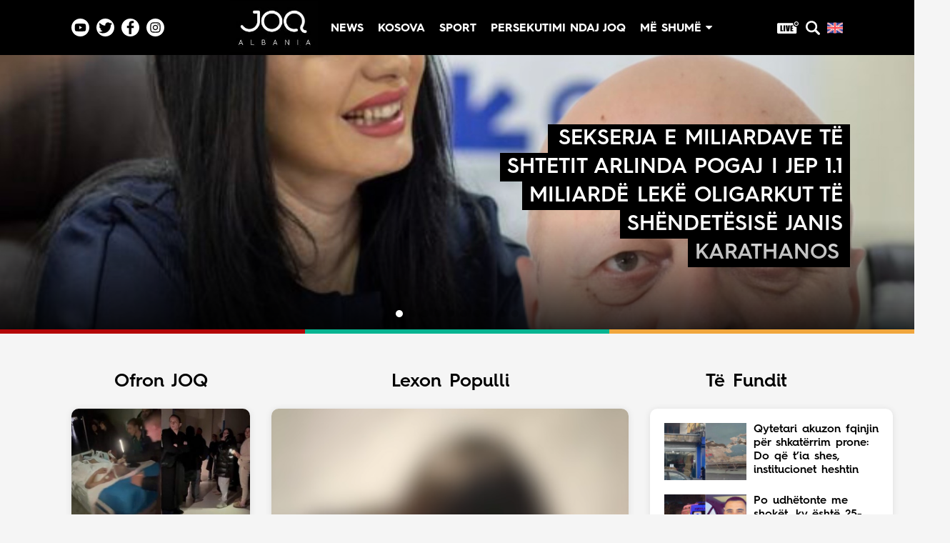

--- FILE ---
content_type: text/html
request_url: https://joq-albania.com/
body_size: 16711
content:
<!DOCTYPE html>
<html prefix="og: https://ogp.me/ns#" lang="sq-AL">

<head>

    <!-- Google Tag Manager -->
    <script>
        (function(w, d, s, l, i) {
            w[l] = w[l] || [];
            w[l].push({
                'gtm.start': new Date().getTime(),
                event: 'gtm.js'
            });
            var f = d.getElementsByTagName(s)[0],
                j = d.createElement(s),
                dl = l != 'dataLayer' ? '&l=' + l : '';
            j.async = true;
            j.src =
                'https://www.googletagmanager.com/gtm.js?id=' + i + dl;
            f.parentNode.insertBefore(j, f);
        })(window, document, 'script', 'dataLayer', 'GTM-5LHWR57');

    </script>
    <!-- End Google Tag Manager -->

    <meta name="apple-itunes-app" content="app-id=1224913299">
    <meta name="google-play-app" content="app-id=com.joqAlbania.al">

    <meta property="fb:pages" content="104916548544422" />

    <meta http-equiv="content-type" content="text/html; charset=utf-8" />
    <meta name="viewport" content="width=device-width, initial-scale=1.0, maximum-scale=1.0, user-scalable=0" />
    <meta name="google-site-verification" content="kQ4bP_ZT5Z7QD2vAAheHvCVWxbFH7fRNIB55Ld-rAS8" />
    <meta property="fb:app_id" content="1591048791052134" />

    <meta property="og:type" content="website" />
    <meta property="og:locale" content="sq_AL" />
    <meta name="description" content="Krijuar më 5 shkurt 2010, joq-albania.com është platforma më e madhe e lajmeve unike, argëtuese dhe sociale në hapësirën shqipfolëse. Nga vijnë materialet? Nga ju dhe komuniteti. Përveç kësaj, ne lundrojmë kudo ku ka shqiptarë dhe ju sjellim nga andej më të mirën duke argëtuar qindra mijëra vizitorë në ditë." />
    <link rel="canonical" href="https://joq-albania.com/" />
    <meta name="author" content="JOQ" />
    <meta property="og:url" content="https://joq-albania.com/">
    <meta property="og:title" content="JOQ Albania" />
    <meta property="og:description" content="Krijuar më 5 shkurt 2010, joq-albania.com është platforma më e madhe e lajmeve unike, argëtuese dhe sociale në hapësirën shqipfolëse. Nga vijnë materialet? Nga ju dhe komuniteti. Përveç kësaj, ne lundrojmë kudo ku ka shqiptarë dhe ju sjellim nga andej më të mirën duke argëtuar qindra mijëra vizitorë në ditë." />
    <meta property="og:image" content="https://static.joq-albania.com/assets/images/joq-final2.png" />
    <title>JOQ Albania</title>

  <link rel="shortcut icon" href="https://static.joq-albania.com/assets/images/facivon4.ico" type="image/x-icon">
    <link rel="stylesheet" href="https://joq-albania.com/assets/css/font-awesome.min.css" type="text/css" />

    <!-- Swiper CSS -->
    <link rel="stylesheet" href="https://static.joq-albania.com/assets/css/swiper-bundle.min.css" type="text/css" />

    
    <link rel="stylesheet" href="https://static.joq-albania.com/assets/css/newstyle.css?v=02" type="text/css" />

    <script src="https://static.joq-albania.com/assets/js/jquery.min.js" type="text/javascript"></script>
  <script async src="https://static.joq-albania.com/assets/js/jquery.dfp.min.js" type="text/javascript"></script>

    <script async type="text/javascript">
        if (window.self !== window.top) {
            window.top.location.href = window.location.href;
        }
        $.ajaxSetup({
            cache: false
        });
        var isNews = false, isHome = true, isCategory = false;
        var isMobile = false;
      if (/(android|bb\d+|meego).+mobile|avantgo|bada\/|blackberry|blazer|compal|elaine|fennec|hiptop|iemobile|ip(hone|od)|ipad|iris|kindle|Android|Silk|lge |maemo|midp|mmp|netfront|opera m(ob|in)i|palm( os)?|phone|p(ixi|re)\/|plucker|pocket|psp|series(4|6)0|symbian|treo|up\.(browser|link)|vodafone|wap|windows (ce|phone)|xda|xiino/i.test(navigator.userAgent) ||
          /1207|6310|6590|3gso|4thp|50[1-6]i|770s|802s|a wa|abac|ac(er|oo|s\-)|ai(ko|rn)|al(av|ca|co)|amoi|an(ex|ny|yw)|aptu|ar(ch|go)|as(te|us)|attw|au(di|\-m|r |s )|avan|be(ck|ll|nq)|bi(lb|rd)|bl(ac|az)|br(e|v)w|bumb|bw\-(n|u)|c55\/|capi|ccwa|cdm\-|cell|chtm|cldc|cmd\-|co(mp|nd)|craw|da(it|ll|ng)|dbte|dc\-s|devi|dica|dmob|do(c|p)o|ds(12|\-d)|el(49|ai)|em(l2|ul)|er(ic|k0)|esl8|ez([4-7]0|os|wa|ze)|fetc|fly(\-|_)|g1 u|g560|gene|gf\-5|g\-mo|go(\.w|od)|gr(ad|un)|haie|hcit|hd\-(m|p|t)|hei\-|hi(pt|ta)|hp( i|ip)|hs\-c|ht(c(\-| |_|a|g|p|s|t)|tp)|hu(aw|tc)|i\-(20|go|ma)|i230|iac( |\-|\/)|ibro|idea|ig01|ikom|im1k|inno|ipaq|iris|ja(t|v)a|jbro|jemu|jigs|kddi|keji|kgt( |\/)|klon|kpt |kwc\-|kyo(c|k)|le(no|xi)|lg( g|\/(k|l|u)|50|54|\-[a-w])|libw|lynx|m1\-w|m3ga|m50\/|ma(te|ui|xo)|mc(01|21|ca)|m\-cr|me(rc|ri)|mi(o8|oa|ts)|mmef|mo(01|02|bi|de|do|t(\-| |o|v)|zz)|mt(50|p1|v )|mwbp|mywa|n10[0-2]|n20[2-3]|n30(0|2)|n50(0|2|5)|n7(0(0|1)|10)|ne((c|m)\-|on|tf|wf|wg|wt)|nok(6|i)|nzph|o2im|op(ti|wv)|oran|owg1|p800|pan(a|d|t)|pdxg|pg(13|\-([1-8]|c))|phil|pire|pl(ay|uc)|pn\-2|po(ck|rt|se)|prox|psio|pt\-g|qa\-a|qc(07|12|21|32|60|\-[2-7]|i\-)|qtek|r380|r600|raks|rim9|ro(ve|zo)|s55\/|sa(ge|ma|mm|ms|ny|va)|sc(01|h\-|oo|p\-)|sdk\/|se(c(\-|0|1)|47|mc|nd|ri)|sgh\-|shar|sie(\-|m)|sk\-0|sl(45|id)|sm(al|ar|b3|it|t5)|so(ft|ny)|sp(01|h\-|v\-|v )|sy(01|mb)|t2(18|50)|t6(00|10|18)|ta(gt|lk)|tcl\-|tdg\-|tel(i|m)|tim\-|t\-mo|to(pl|sh)|ts(70|m\-|m3|m5)|tx\-9|up(\.b|g1|si)|utst|v400|v750|veri|vi(rg|te)|vk(40|5[0-3]|\-v)|vm40|voda|vulc|vx(52|53|60|61|70|80|81|83|85|98)|w3c(\-| )|webc|whit|wi(g |nc|nw)|wmlb|wonu|x700|yas\-|your|zeto|zte\-/i.test(navigator.userAgent.substr(0, 4))) isMobile = true;
    </script>


    <script async type="text/javascript" src="https://static.joq-albania.com/assets/js/jquery.fancybox.js?v=2.1.5"></script>
    <script async src="https://cdnjs.cloudflare.com/ajax/libs/postscribe/2.0.6/postscribe.min.js"></script>

    <script async src='https://www.googletagservices.com/tag/js/gpt.js'></script>
    <script>
        var googletag = googletag || {};
        googletag.cmd = googletag.cmd || [];

    </script>

    <script>
        googletag.cmd.push(function() {
            googletag.pubads().enableSingleRequest();
            googletag.pubads().collapseEmptyDivs();
            googletag.enableServices();
        });

    </script>



    <script src="https://cdn.onesignal.com/sdks/OneSignalSDK.js"></script>
    <script>
      window.OneSignal = window.OneSignal || [];
      OneSignal.push(function() {
        OneSignal.init({
          appId: "0b76b7e8-180a-4fb6-a524-5d0a06695323",
        });
      });
    </script>


    <script type="text/javascript">
        if (window.self !== window.top) {
            window.top.location.href = window.location.href;
        }

    </script>


    <script type="text/javascript">
        $.ajaxSetup({
            cache: false
        });

    </script>

    <!-- Taboola -->
    <!-- <script async src="//htagpa.tech/c/joq-albania.com.js"></script> -->

    <!-- Ogilvi -->
    <!-- <script async src="//ogilvi.medium.al/www/delivery/asyncjs.php"></script> -->
    <!-- <script async src="//paslsa.com/c/joq-albania.com.js"></script>-->

    <!-- Mediadesk -->
    <!-- <script async src="https://mediadesk.al/ad/joq/h.js"></script> -->


</head>

<body>

  <div id="smart-mgid"></div>

  <div id="fb-root"></div>
    <script>
        (function(d, s, id) {
            var js, fjs = d.getElementsByTagName(s)[0];
            if (d.getElementById(id)) return;
            js = d.createElement(s);
            js.id = id;
            js.src = "//connect.facebook.net/sq_AL/sdk.js#xfbml=1&version=v2.9&appId=799283230226486";
            fjs.parentNode.insertBefore(js, fjs);
        }(document, 'script', 'facebook-jssdk'));

    </script>

  <!-- Toolbar -->
  <div class="fixed-header">
    <div class="container">
      <div class="header-content">
        <div class="header-socials pc-only">

          <a href="https://www.youtube.com/channel/UCVsMVFcGZgxXTl5A-usiIBQ/?sub_confirmation=1" target="_blank" class="youtube-icon" title="Youtube">
            <svg viewBox="0 0 512 512"><path d="m224.113281 303.960938 83.273438-47.960938-83.273438-47.960938zm0 0"/><path d="m256 0c-141.363281 0-256 114.636719-256 256s114.636719 256 256 256 256-114.636719 256-256-114.636719-256-256-256zm159.960938 256.261719s0 51.917969-6.585938 76.953125c-3.691406 13.703125-14.496094 24.507812-28.199219 28.195312-25.035156 6.589844-125.175781 6.589844-125.175781 6.589844s-99.878906 0-125.175781-6.851562c-13.703125-3.6875-24.507813-14.496094-28.199219-28.199219-6.589844-24.769531-6.589844-76.949219-6.589844-76.949219s0-51.914062 6.589844-76.949219c3.6875-13.703125 14.757812-24.773437 28.199219-28.460937 25.035156-6.589844 125.175781-6.589844 125.175781-6.589844s100.140625 0 125.175781 6.851562c13.703125 3.6875 24.507813 14.496094 28.199219 28.199219 6.851562 25.035157 6.585938 77.210938 6.585938 77.210938zm0 0"/></svg>
          </a>

          <a href="https://twitter.com/JoqAlbania" target="_blank" class="twitter-icon" title="Twitter">
            <svg viewBox="0 0 97.75 97.75">
              <g>
                <path d="M48.875,0C21.882,0,0,21.882,0,48.875S21.882,97.75,48.875,97.75S97.75,75.868,97.75,48.875S75.868,0,48.875,0z    M78.43,35.841c0.023,0.577,0.035,1.155,0.035,1.736c0,20.878-15.887,42.473-42.473,42.473c-8.127,0-16.04-2.319-22.883-6.708   c-0.143-0.091-0.202-0.268-0.145-0.427c0.057-0.158,0.218-0.256,0.383-0.237c1.148,0.137,2.322,0.205,3.487,0.205   c6.323,0,12.309-1.955,17.372-5.664c-6.069-0.512-11.285-4.619-13.161-10.478c-0.039-0.122-0.011-0.255,0.073-0.351   c0.085-0.096,0.215-0.138,0.339-0.115c1.682,0.319,3.392,0.34,5.04,0.072c-6.259-1.945-10.658-7.808-10.658-14.483l0.002-0.194   c0.003-0.127,0.072-0.243,0.182-0.306c0.109-0.064,0.245-0.065,0.355-0.003c1.632,0.906,3.438,1.488,5.291,1.711   c-3.597-2.867-5.709-7.213-5.709-11.862c0-2.682,0.71-5.318,2.054-7.623c0.06-0.103,0.166-0.169,0.284-0.178   c0.119-0.012,0.234,0.04,0.309,0.132c7.362,9.03,18.191,14.59,29.771,15.305c-0.193-0.972-0.291-1.974-0.291-2.985   c0-8.361,6.802-15.162,15.162-15.162c4.11,0,8.082,1.689,10.929,4.641c3.209-0.654,6.266-1.834,9.09-3.508   c0.129-0.077,0.291-0.065,0.41,0.028c0.116,0.094,0.164,0.25,0.118,0.394c-0.957,2.993-2.823,5.604-5.33,7.489   c2.361-0.411,4.652-1.105,6.831-2.072c0.146-0.067,0.319-0.025,0.424,0.098c0.104,0.124,0.113,0.301,0.023,0.435   C83.759,31.175,81.299,33.744,78.43,35.841z"/>
              </g>
            </svg> 
          </a>

          <a href="https://www.facebook.com/joqalbania/" target="_blank" class="facebook-icon" title="Facebook">
            <svg viewBox="0 0 97.75 97.75">
              <g>
                <path d="M48.875,0C21.882,0,0,21.882,0,48.875S21.882,97.75,48.875,97.75S97.75,75.868,97.75,48.875S75.868,0,48.875,0z    M67.521,24.89l-6.76,0.003c-5.301,0-6.326,2.519-6.326,6.215v8.15h12.641L67.07,52.023H54.436v32.758H41.251V52.023H30.229V39.258   h11.022v-9.414c0-10.925,6.675-16.875,16.42-16.875l9.851,0.015V24.89L67.521,24.89z"/>
              </g>
            </svg>
          </a>

          <a href="https://www.instagram.com/joqalbania/" target="_blank" class="instagram-icon" title="Instagram">
            <svg viewBox="0 0 512 512"><path d="m305 256c0 27.0625-21.9375 49-49 49s-49-21.9375-49-49 21.9375-49 49-49 49 21.9375 49 49zm0 0"/><path d="m370.59375 169.304688c-2.355469-6.382813-6.113281-12.160157-10.996094-16.902344-4.742187-4.882813-10.515625-8.640625-16.902344-10.996094-5.179687-2.011719-12.960937-4.40625-27.292968-5.058594-15.503906-.707031-20.152344-.859375-59.402344-.859375-39.253906 0-43.902344.148438-59.402344.855469-14.332031.65625-22.117187 3.050781-27.292968 5.0625-6.386719 2.355469-12.164063 6.113281-16.902344 10.996094-4.882813 4.742187-8.640625 10.515625-11 16.902344-2.011719 5.179687-4.40625 12.964843-5.058594 27.296874-.707031 15.5-.859375 20.148438-.859375 59.402344 0 39.25.152344 43.898438.859375 59.402344.652344 14.332031 3.046875 22.113281 5.058594 27.292969 2.359375 6.386719 6.113281 12.160156 10.996094 16.902343 4.742187 4.882813 10.515624 8.640626 16.902343 10.996094 5.179688 2.015625 12.964844 4.410156 27.296875 5.0625 15.5.707032 20.144532.855469 59.398438.855469 39.257812 0 43.90625-.148437 59.402344-.855469 14.332031-.652344 22.117187-3.046875 27.296874-5.0625 12.820313-4.945312 22.953126-15.078125 27.898438-27.898437 2.011719-5.179688 4.40625-12.960938 5.0625-27.292969.707031-15.503906.855469-20.152344.855469-59.402344 0-39.253906-.148438-43.902344-.855469-59.402344-.652344-14.332031-3.046875-22.117187-5.0625-27.296874zm-114.59375 162.179687c-41.691406 0-75.488281-33.792969-75.488281-75.484375s33.796875-75.484375 75.488281-75.484375c41.6875 0 75.484375 33.792969 75.484375 75.484375s-33.796875 75.484375-75.484375 75.484375zm78.46875-136.3125c-9.742188 0-17.640625-7.898437-17.640625-17.640625s7.898437-17.640625 17.640625-17.640625 17.640625 7.898437 17.640625 17.640625c-.003906 9.742188-7.898437 17.640625-17.640625 17.640625zm0 0"/><path d="m256 0c-141.363281 0-256 114.636719-256 256s114.636719 256 256 256 256-114.636719 256-256-114.636719-256-256-256zm146.113281 316.605469c-.710937 15.648437-3.199219 26.332031-6.832031 35.683593-7.636719 19.746094-23.246094 35.355469-42.992188 42.992188-9.347656 3.632812-20.035156 6.117188-35.679687 6.832031-15.675781.714844-20.683594.886719-60.605469.886719-39.925781 0-44.929687-.171875-60.609375-.886719-15.644531-.714843-26.332031-3.199219-35.679687-6.832031-9.8125-3.691406-18.695313-9.476562-26.039063-16.957031-7.476562-7.339844-13.261719-16.226563-16.953125-26.035157-3.632812-9.347656-6.121094-20.035156-6.832031-35.679687-.722656-15.679687-.890625-20.6875-.890625-60.609375s.167969-44.929688.886719-60.605469c.710937-15.648437 3.195312-26.332031 6.828125-35.683593 3.691406-9.808594 9.480468-18.695313 16.960937-26.035157 7.339844-7.480469 16.226563-13.265625 26.035157-16.957031 9.351562-3.632812 20.035156-6.117188 35.683593-6.832031 15.675781-.714844 20.683594-.886719 60.605469-.886719s44.929688.171875 60.605469.890625c15.648437.710937 26.332031 3.195313 35.683593 6.824219 9.808594 3.691406 18.695313 9.480468 26.039063 16.960937 7.476563 7.34375 13.265625 16.226563 16.953125 26.035157 3.636719 9.351562 6.121094 20.035156 6.835938 35.683593.714843 15.675781.882812 20.683594.882812 60.605469s-.167969 44.929688-.886719 60.605469zm0 0"/></svg>
          </a>

        </div>
        <div class="header-home mobile-only">
          <a href="/faqe/live.html">
            Live
          </a>
        </div>
        <div class="header-logo-menu">
          <div class="header-logo">
            <a href="/" title="JOQ Albania">
              <img src="https://static.joq-albania.com/assets/images/logoJOQ.jpg" alt="JoqAlbania logo">
            </a>
          </div>
          <div class="header-menu pc-only">
            <ul>
              <!-- <a href="/kategori/vec-e-jona.html" class="vec-e-jona">
                          <li id="vec-e-jona" data-name="vec-e-jona">
                            Ve&ccedil; e jona
                          </li>
                      </a> -->
                      <a href="/kategori/lajme.html" class="news">
                          <li id="lajme" data-name="aktualitet">
                            News
                        </li>
                      </a>
                      <a href="/kosova/index.html" class="kosova">
                          <li id="kosova" data-name="kosova">
                            Kosova
                        </li>
                      </a>
                      <!-- <a href="/maqedoni/index.html" class="maqedoni">
                          <li id="maqedoni" data-name="maqedoni">Maqedoni</li>
                      </a> -->
                      <a href="/kategori/sport.html" class="sport">
                          <li id="sport" data-name="sport">
                            Sport
                        </li>
                      </a>
                      <!-- <a href="/kategori/udhetime.html" class="udhetime">
                          <li id="udhetime" data-name="udhetime">
                            Travel
                        </li>
                      </a> -->
                      <a href="/kategori/persekutimi-ndaj-joq.html" class="persekutimi-ndaj-joq">
                          <li id="persekutimi-ndaj-joq" data-name="persekutimi-ndaj-joq">
                            Persekutimi ndaj JOQ
                        </li>
                      </a>
                      <!-- <a href="https://tehumbura.joq-albania.com/te-humbura/" class="te-humbura">
                        <li id="te-humbura" data-name="te-humbura">
                          Të humbura
                        </li>
                      </a> -->
                      <a href="#" class="me-shume">
                          <li id="me-shume" data-name="me-shume">
                            M&euml; shum&euml;
                            <i class="fa fa-caret-down"></i>
                          </li>
                      </a>
            </ul>
          </div>
        </div>
        <div class="header-search">
          <a href="/faqe/live.html" class="live-svg-wrapper pc-only">
            <svg class="live-svg" version="1.1" id="Layer_1" xmlns="http://www.w3.org/2000/svg" xmlns:xlink="http://www.w3.org/1999/xlink" x="0px" y="0px" viewBox="0 0 122.88 69.01" style="enable-background:new 0 0 122.88 69.01" xml:space="preserve">
                <style type="text/css"><![CDATA[
                  .st0{fill-rule:evenodd;clip-rule:evenodd;fill:#E74040;}
                  .st1{fill:#242424;}
                ]]></style>
              <g><path class="st0" d="M6.78,9.11H91.9c-0.15,0.81-0.25,1.65-0.3,2.49c-0.27,5.16,1.57,9.95,4.77,13.51 c3.06,3.4,7.37,5.69,12.26,6.12c0.34,0.05,0.69,0.08,1.05,0.08V31.3c0.73,0.02,1.45,0.01,2.16-0.05v30.98 c0,3.72-3.06,6.78-6.78,6.78H6.78C3.06,69.01,0,65.96,0,62.23V15.88C0,12.16,3.05,9.11,6.78,9.11L6.78,9.11L6.78,9.11z M110.97,0.02c6.94,0.37,12.26,6.29,11.89,13.23c-0.37,6.94-6.29,12.26-13.23,11.89c-6.94-0.37-12.26-6.29-11.89-13.23 C98.11,4.98,104.03-0.35,110.97,0.02L110.97,0.02z M110.71,4.71c2.18,0.12,4.1,1.1,5.45,2.6c1.35,1.5,2.12,3.51,2.01,5.69 c-0.12,2.18-1.1,4.1-2.6,5.45c-1.5,1.35-3.51,2.13-5.69,2.01c-2.18-0.12-4.11-1.1-5.45-2.6c-1.35-1.5-2.12-3.51-2.01-5.69 c0.12-2.18,1.1-4.11,2.6-5.45C106.53,5.37,108.54,4.59,110.71,4.71L110.71,4.71z M28.15,22.07v27.19h5.63v6.79h-15V22.07H28.15 L28.15,22.07L28.15,22.07z M46.4,22.07v33.98h-9.36V22.07H46.4L46.4,22.07L46.4,22.07z M73.28,22.07l-4.73,33.98H54.39l-5.42-33.98 h9.86c1.11,9.37,1.92,17.3,2.43,23.78c0.5-6.55,1.02-12.36,1.54-17.44l0.62-6.34H73.28L73.28,22.07L73.28,22.07z M75.86,22.07 h15.59v6.79h-6.22v6.49h5.82v6.44h-5.82v7.48h6.86v6.79H75.86V22.07L75.86,22.07L75.86,22.07z"/><path class="st1" d="M110.56,7.69c2.7,0.14,4.77,2.45,4.63,5.14c-0.14,2.7-2.45,4.77-5.14,4.63c-2.7-0.14-4.77-2.45-4.63-5.14 S107.86,7.55,110.56,7.69L110.56,7.69z"/></g>
            </svg>
          </a>
          <svg viewBox="0 0 118.783 118.783" class="menu-search" style="cursor: pointer;">
            <g>
              <path d="M115.97,101.597L88.661,74.286c4.64-7.387,7.333-16.118,7.333-25.488c0-26.509-21.49-47.996-47.998-47.996   S0,22.289,0,48.798c0,26.51,21.487,47.995,47.996,47.995c10.197,0,19.642-3.188,27.414-8.605l26.984,26.986   c1.875,1.873,4.333,2.806,6.788,2.806c2.458,0,4.913-0.933,6.791-2.806C119.72,111.423,119.72,105.347,115.97,101.597z    M47.996,81.243c-17.917,0-32.443-14.525-32.443-32.443s14.526-32.444,32.443-32.444c17.918,0,32.443,14.526,32.443,32.444   S65.914,81.243,47.996,81.243z"/>
            </g>
          </svg>
          <a title="English" href="/english/index.html" class="en-logo">
              <svg style="width: 22px; height:  22px;" viewBox="0 0 512.002 512.002">
                  <path style="fill:#41479B;" d="M503.172,423.725H8.828c-4.875,0-8.828-3.953-8.828-8.828V97.104c0-4.875,3.953-8.828,8.828-8.828  h494.345c4.875,0,8.828,3.953,8.828,8.828v317.793C512,419.772,508.047,423.725,503.172,423.725z"></path>
                  <path style="fill:#F5F5F5;" d="M512,97.104c0-4.875-3.953-8.828-8.828-8.828h-39.495l-163.54,107.147V88.276h-88.276v107.147  L48.322,88.276H8.828C3.953,88.276,0,92.229,0,97.104v22.831l140.309,91.927H0v88.276h140.309L0,392.066v22.831  c0,4.875,3.953,8.828,8.828,8.828h39.495l163.54-107.147v107.147h88.276V316.578l163.54,107.147h39.495  c4.875,0,8.828-3.953,8.828-8.828v-22.831l-140.309-91.927H512v-88.276H371.691L512,119.935V97.104z"></path>
                  <g>
                      <polygon style="fill:#FF4B55;" points="512,229.518 282.483,229.518 282.483,88.276 229.517,88.276 229.517,229.518 0,229.518    0,282.483 229.517,282.483 229.517,423.725 282.483,423.725 282.483,282.483 512,282.483  "></polygon>
                      <path style="fill:#FF4B55;" d="M178.948,300.138L0.25,416.135c0.625,4.263,4.14,7.59,8.577,7.59h12.159l190.39-123.586h-32.428   V300.138z"></path>
                      <path style="fill:#FF4B55;" d="M346.388,300.138H313.96l190.113,123.404c4.431-0.472,7.928-4.09,7.928-8.646v-7.258   L346.388,300.138z"></path>
                      <path style="fill:#FF4B55;" d="M0,106.849l161.779,105.014h32.428L5.143,89.137C2.123,90.54,0,93.555,0,97.104V106.849z"></path>
                      <path style="fill:#FF4B55;" d="M332.566,211.863L511.693,95.586c-0.744-4.122-4.184-7.309-8.521-7.309h-12.647L300.138,211.863   H332.566z"></path>
                  </g>
              </svg>
          </a>
                  <svg viewBox="0 0 512 512" id="open-mobile-menu" class="mobile-only"><path d="m464.883 64.267h-417.766c-25.98 0-47.117 21.136-47.117 47.149 0 25.98 21.137 47.117 47.117 47.117h417.766c25.98 0 47.117-21.137 47.117-47.117 0-26.013-21.137-47.149-47.117-47.149z"/><path d="m464.883 208.867h-417.766c-25.98 0-47.117 21.136-47.117 47.149 0 25.98 21.137 47.117 47.117 47.117h417.766c25.98 0 47.117-21.137 47.117-47.117 0-26.013-21.137-47.149-47.117-47.149z"/><path d="m464.883 353.467h-417.766c-25.98 0-47.117 21.137-47.117 47.149 0 25.98 21.137 47.117 47.117 47.117h417.766c25.98 0 47.117-21.137 47.117-47.117 0-26.012-21.137-47.149-47.117-47.149z"/></svg>
                  <svg id="close-mobile-menu" class="hide" viewBox="0 0 348.333 348.334">
            <g>
              <path d="M336.559,68.611L231.016,174.165l105.543,105.549c15.699,15.705,15.699,41.145,0,56.85   c-7.844,7.844-18.128,11.769-28.407,11.769c-10.296,0-20.581-3.919-28.419-11.769L174.167,231.003L68.609,336.563   c-7.843,7.844-18.128,11.769-28.416,11.769c-10.285,0-20.563-3.919-28.413-11.769c-15.699-15.698-15.699-41.139,0-56.85   l105.54-105.549L11.774,68.611c-15.699-15.699-15.699-41.145,0-56.844c15.696-15.687,41.127-15.687,56.829,0l105.563,105.554   L279.721,11.767c15.705-15.687,41.139-15.687,56.832,0C352.258,27.466,352.258,52.912,336.559,68.611z"/>
            </g>
          </svg>
        </div>
      </div>
    </div>
  </div>
  <!-- End Toolbar -->

  <div class="spacer-menu"></div>

  <!-- Hover Menu -->
  <div class="hovermenu pc-only">
    <div class="container">

      <div class="hovermenu-wrapper">
        <div class="hovermenu-block">
          <div class="hovermenu-block-title">Kategoritë</div>
          <ul>
                  <li>
                      <a href="/kategori/vec-e-jona.html"> Veç e Jona </a>
                  </li>
                  <li>
                      <a href="/kategori/lajme.html"> Lajme </a>
                  </li>
                  <li>
                      <a href="/kategori/teknologji.html"> Teknologji </a>
                  </li>
                  <li>
                      <a href="/kategori/bota.html"> Bota </a>
                  </li>
                  <li>
                      <a href="/kategori/argetim.html"> Argëtim </a>
                  </li>
                  <li>
                      <a href="/maqedoni/index.html"> Maqedoni </a>
                  </li>
              </ul>
        </div>
        <div class="hovermenu-block-seperator"></div>
        <div class="hovermenu-block">
          <div class="hovermenu-block-title">Rreth Nesh</div>
          <ul>
              <li>
                  <a href="/faqe/rreth-nesh.html"> Rreth Nesh </a>
              </li>
              <li>
                  <a href="/faqe/puno-me-ne.html"> Puno me ne! </a>
              </li>
              <li>
                  <a href="/faqe/live.html"> Live </a>
              </li>
          </ul>
        </div>
        <div class="hovermenu-block-seperator"></div>
        <div class="hovermenu-block">
          <div class="hovermenu-block-title">Kontakt</div>
          <ul>
              <li>
                  <a href="/faqe/reklamo.html">Marketing </a>
              </li>
              <li>
                  <a href="/faqe/kontakto.html"> Kontakt </a>
              </li>
          </ul>
        </div>
        <div class="hovermenu-block-seperator"></div>
        <div class="hovermenu-block">
          <div class="hovermenu-block-title">Privatësia</div>
          <ul>
              <li>
                  <a href="/faqe/politika-e-privatesise.html"> Politika e privatësisë </a>
              </li>
              <li>
                  <a href="/faqe/kushtet-e-perdorimit.html"> Kushtet e përdorimit </a>
              </li>
          </ul>
        </div>
      </div>

    </div>
  </div>
  <!-- End Hover Menu -->

  <!-- Mobile Menu -->
  <div class="mobile-menu">
      <ul>
          <a href="/kategori/vec-e-jona.html">
              <li data-name="tonat">Veç e jona</li>
          </a>
          <a href="/kategori/lajme.html">
              <li data-name="aktualitet">News</li>
          </a>
          <a href="/kategori/sondazhe.html">
              <li data-name="sondazhe">Sondazhe</li>
          </a>
          <a href="/kosova/index.html">
              <li data-name="kosova">Kosova</li>
          </a>
          <a href="/maqedoni/index.html">
              <li data-name="maqedoni">Maqedoni</li>
          </a>
          <a href="/faqe/live.html">
              <li data-name="maqedoni">Live</li>
          </a>
          <a href="/kategori/bota.html">
              <li data-name="perditshmeri">Bota</li>
          </a>
          <a href="/kategori/persekutimi-ndaj-joq.html">
              <li data-name="persekutimi-ndaj-joq">
                Persekutimi ndaj JOQ
            </li>
          </a>
          <!-- <a href="https://tehumbura.joq-albania.com/te-humbura/">
            <li data-name="te-humbura">Të humbura</li>
          </a> -->
          <a href="/kategori/sport.html">
              <li data-name="perditshmeri">Sport</li>
          </a>
          <a href="/kategori/udhetime.html">
              <li data-name="udhetime">Travel</li>
          </a>
          <a href="/kategori/teknologji.html">
              <li data-name="shkence">Teknologji</li>
          </a>
          <a href="/kategori/kuriozitete.html">
              <li data-name="kuriozitete">Kuriozitete</li>
          </a>
          <a href="/kategori/thashetheme.html">
              <li data-name="thashetheme">Thashetheme</li>
          </a>
          <a href="/kategori/udhetime.html">
              <li data-name="udhetime">Udhetime</li>
          </a>
          <a href="/kategori/shendeti.html">
              <li data-name="shendeti">Shëndeti</li>
          </a>
          <a href="/kategori/si-te.html">
              <li data-name="si-te">Si të...</li>
          </a>
          <a href="/faqe/puno-me-ne.html" target="_blank">
              <li>Puno me ne!</li>
          </a>
          <a href="/faqe/reklamo.html" target="_blank">
              <li>Marketing</li>
          </a>
          <a href="/faqe/politika-e-privatesise.html" target="_blank">
              <li>Politikat e Privatësisë</li>
          </a>
          <a href="/faqe/rreth-nesh.html" target="_blank">
              <li>Rreth Nesh</li>
          </a>
          <a href="/faqe/kushtet-e-perdorimit.html" target="_blank">
              <li>Kushtet e Përdorimit</li>
          </a>
          <a href="/faqe/kontakto.html" target="_blank">
              <li>Kontakt</li>
          </a>
      </ul>
  </div>
  <!-- End Mobile Menu -->

    <!-- Search -->
    <div class="full-search">
        <svg class="close-search" viewBox="0 0 348.333 348.334">
      <g style="fill: #fff;">
        <path d="M336.559,68.611L231.016,174.165l105.543,105.549c15.699,15.705,15.699,41.145,0,56.85   c-7.844,7.844-18.128,11.769-28.407,11.769c-10.296,0-20.581-3.919-28.419-11.769L174.167,231.003L68.609,336.563   c-7.843,7.844-18.128,11.769-28.416,11.769c-10.285,0-20.563-3.919-28.413-11.769c-15.699-15.698-15.699-41.139,0-56.85   l105.54-105.549L11.774,68.611c-15.699-15.699-15.699-41.145,0-56.844c15.696-15.687,41.127-15.687,56.829,0l105.563,105.554   L279.721,11.767c15.705-15.687,41.139-15.687,56.832,0C352.258,27.466,352.258,52.912,336.559,68.611z"/>
      </g>
    </svg>
        <form action="/kerko.html" method="GET">
            <input type="text" spellcheck="false" name="search" placeholder="Kërko dhe shtyp enter" required="">
        </form>
    </div>
    <!-- End Search -->

    <!-- Home Headline -->
    <div class="home-headline-wrapper">
      <div class="swiper mySwiper">
        <div class="swiper-wrapper">

          <!-- te zgjedhura -->
                <div class="swiper-slide">
            <a 
            title="Sekserja e miliardave të shtetit Arlinda Pogaj i jep 1.1 MILIARDË LEKË oligarkut të shëndetësisë Janis Karathanos"
            target="_self"
          style="background-image: url('https://static.joq-albania.com/imagesNew/2026/01/photo-output-73.jpeg')" 
          href="/artikull/1336852.html" 
          class="home-headline-img">
            <div class="home-headline-title">
              <h2>
                <span>
                  Sekserja e miliardave të shtetit Arlinda Pogaj i jep 1.1 MILIARDË LEKË oligarkut të shëndetësisë Janis Karathanos                </span>
              </h2>
            </div>
          </a>
          </div>
                    <div class="swiper-slide">
            <a 
            title="QSUT në terr, pacientët në korridore! 50 MLN Lekë Mehdi Lalës për mirëmbajtjen e gjeneratorëve"
            target="_self"
          style="background-image: url('https://static.joq-albania.com/imagesNew/2026/01/IMG_5374.jpeg')" 
          href="/artikull/1336748.html" 
          class="home-headline-img">
            <div class="home-headline-title">
              <h2>
                <span>
                  QSUT në terr, pacientët në korridore! 50 MLN Lekë Mehdi Lalës për mirëmbajtjen e gjeneratorëve                </span>
              </h2>
            </div>
          </a>
          </div>
                    <div class="swiper-slide">
            <a 
            title="Arlinda jep 1.4 miliardë lekë për burgun e Fushë-Krujës, skualifikon 5 firma"
            target="_self"
          style="background-image: url('https://static.joq-albania.com/imagesNew/2026/01/ga6-5.jpg')" 
          href="/artikull/1336735.html" 
          class="home-headline-img">
            <div class="home-headline-title">
              <h2>
                <span>
                  Arlinda jep 1.4 miliardë lekë për burgun e Fushë-Krujës, skualifikon 5 firma                </span>
              </h2>
            </div>
          </a>
          </div>
                    <div class="swiper-slide">
            <a 
            title="Shitësi ndërmjetës i oligarkes së Shëndetësisë Vilma Nushi furnizonte farmacitë me ilaçe të skaduara"
            target="_self"
          style="background-image: url('https://static.joq-albania.com/imagesNew/2026/01/IMG_5276.jpeg')" 
          href="/artikull/1336423.html" 
          class="home-headline-img">
            <div class="home-headline-title">
              <h2>
                <span>
                  Shitësi ndërmjetës i oligarkes së Shëndetësisë Vilma Nushi furnizonte farmacitë me ilaçe të skaduara                </span>
              </h2>
            </div>
          </a>
          </div>
                    <div class="swiper-slide">
            <a 
            title="Maksi i Albcontrol sheh avionët në Kukës me syrin me xham, 130,000€ për të studiuar trafikun ajror"
            target="_self"
          style="background-image: url('https://static.joq-albania.com/imagesNew/2026/01/IMG_5259.jpeg')" 
          href="/artikull/1336387.html" 
          class="home-headline-img">
            <div class="home-headline-title">
              <h2>
                <span>
                  Maksi i Albcontrol sheh avionët në Kukës me syrin me xham, 130,000€ për të studiuar trafikun ajror                </span>
              </h2>
            </div>
          </a>
          </div>
                    <div class="swiper-slide">
            <a 
            title="Tenderi i drejtësisë pa garë: 1.3 miliardë lekë për një ofertë të vetme"
            target="_self"
          style="background-image: url('https://static.joq-albania.com/imagesNew/2026/01/GA4.jpg')" 
          href="/artikull/1336239.html" 
          class="home-headline-img">
            <div class="home-headline-title">
              <h2>
                <span>
                  Tenderi i drejtësisë pa garë: 1.3 miliardë lekë për një ofertë të vetme                </span>
              </h2>
            </div>
          </a>
          </div>
                    <div class="swiper-slide">
            <a 
            title="71 MILIONË € tendera të fshehtë i ka futur në xhep Mirlinda Karcanaj nga AKSHI! 14 MILIARD LEKË Gerond Meçes, 5 MILIARD LEKË Ermal Beqirajt"
            target="_self"
          style="background-image: url('https://static.joq-albania.com/imagesNew/2026/01/expansion_20260117004706724-1.jpeg')" 
          href="/artikull/1336009.html" 
          class="home-headline-img">
            <div class="home-headline-title">
              <h2>
                <span>
                  71 MILIONË € tendera të fshehtë i ka futur në xhep Mirlinda Karcanaj nga AKSHI! 14 MILIARD LEKË Gerond Meçes, 5 MILIARD LEKË Ermal Beqirajt                </span>
              </h2>
            </div>
          </a>
          </div>
                    <div class="swiper-slide">
            <a 
            title="Hëngrën 360 MILIONË € nga paratë e popullit/ Oligarkët e ARRSH që duhet të fundosen me Gent Gjylin në SPAK"
            target="_self"
          style="background-image: url('')" 
          href="/artikull/1335740.html" 
          class="home-headline-img">
            <div class="home-headline-title">
              <h2>
                <span>
                  Hëngrën 360 MILIONË € nga paratë e popullit/ Oligarkët e ARRSH që duhet të fundosen me Gent Gjylin në SPAK                </span>
              </h2>
            </div>
          </a>
          </div>
                    <div class="swiper-slide">
            <a 
            title="AKEP &#8220;avullon&#8221; 50 milionë lekë për kondicionerë: Tender pa garë dhe fitues i paracaktuar!"
            target="_self"
          style="background-image: url('https://static.joq-albania.com/imagesNew/2026/01/GA2.jpg')" 
          href="/artikull/1335762.html" 
          class="home-headline-img">
            <div class="home-headline-title">
              <h2>
                <span>
                  AKEP &#8220;avullon&#8221; 50 milionë lekë për kondicionerë: Tender pa garë dhe fitues i paracaktuar!                </span>
              </h2>
            </div>
          </a>
          </div>
                    <div class="swiper-slide">
            <a 
            title="Pas burgosjes së Veliajt, oligarkët humbën 1 MILIARD Lekë nga Bashkia Tiranë"
            target="_self"
          style="background-image: url('https://static.joq-albania.com/imagesNew/2026/01/IMG_4824.jpeg')" 
          href="/artikull/1335751.html" 
          class="home-headline-img">
            <div class="home-headline-title">
              <h2>
                <span>
                  Pas burgosjes së Veliajt, oligarkët humbën 1 MILIARD Lekë nga Bashkia Tiranë                </span>
              </h2>
            </div>
          </a>
          </div>
          
        </div>
        <div class="swiper-pagination"></div>
      </div>
      <div class="home-headline-borders">
        <div class="home-headline-border left"></div>
        <div class="home-headline-border mid"></div>
        <div class="home-headline-border right"></div>
      </div>
    </div>
    <!-- End Home Headline -->
    
    <div class="container padding-mobile" style="margin-bottom: 50px;">

      <div class="mobile-home-content-controller">
        <div class="mobile-controller-item" data-item="home-featured">
          Ofron JOQ
        </div>
        <div class="mobile-controller-item" data-item="home-top-news">
          Lexon Populli
        </div>
        <div class="mobile-controller-item active" data-item="home-last-news">
          T&euml; Fundit
        </div>
      </div>
      
      <div class="home-content-wrapper">
        
        <!-- Home Featured -->
        <div class="home-featured home-content-item">

          <div class="fixed-left-banner pc-only">
          <div class="adunit-1" data-adunit="joq__floating-left" data-dimensions="160x600" style="width:160px; height:600px;"></div>
        </div>

          <div class="block-title">
            Ofron JOQ
          </div>

          <!-- te zgjedhura -->
        
          <div class="article-wrapper">
            <a href="/artikull/1336748.html">
              <div class="article-image">
                <img src="https://static.joq-albania.com/imagesNew/2026/01/IMG_5374-527x336.jpeg" 
                alt="QSUT në terr, pacientët në korridore! 50 MLN Lekë Mehdi Lalës për mirëmbajtjen e gjeneratorëve">
              </div>
              <div class="article-title">
                QSUT në terr, pacientët në korridore! 50 MLN Lekë Mehdi Lalës për mirëmbajtjen e gjeneratorëve              </div>
            </a>
            <a class="article-cat-link" href="https://joq-albania.com/kategori/lajme.html">
              <div class="article-cat">JOQ News</div>
            </a>
          </div>

          
          <div class="article-wrapper">
            <a href="/artikull/1336735.html">
              <div class="article-image">
                <img src="https://static.joq-albania.com/imagesNew/2026/01/ga6-5-527x375.jpg" 
                alt="Arlinda jep 1.4 miliardë lekë për burgun e Fushë-Krujës, skualifikon 5 firma">
              </div>
              <div class="article-title">
                Arlinda jep 1.4 miliardë lekë për burgun e Fushë-Krujës, skualifikon 5 firma              </div>
            </a>
            <a class="article-cat-link" href="https://joq-albania.com/kategori/lajme.html">
              <div class="article-cat">JOQ News</div>
            </a>
          </div>

          
          <div class="article-wrapper">
            <a href="/artikull/1336423.html">
              <div class="article-image">
                <img src="https://static.joq-albania.com/imagesNew/2026/01/IMG_5276-527x375.jpeg" 
                alt="Shitësi ndërmjetës i oligarkes së Shëndetësisë Vilma Nushi furnizonte farmacitë me ilaçe të skaduara">
              </div>
              <div class="article-title">
                Shitësi ndërmjetës i oligarkes së Shëndetësisë Vilma Nushi furnizonte farmacitë me ilaçe të skaduara              </div>
            </a>
            <a class="article-cat-link" href="https://joq-albania.com/kategori/lajme.html">
              <div class="article-cat">JOQ News</div>
            </a>
          </div>

          
          <div class="article-wrapper">
            <a href="/artikull/1336387.html">
              <div class="article-image">
                <img src="https://static.joq-albania.com/imagesNew/2026/01/IMG_5259-447x375.jpeg" 
                alt="Maksi i Albcontrol sheh avionët në Kukës me syrin me xham, 130,000€ për të studiuar trafikun ajror">
              </div>
              <div class="article-title">
                Maksi i Albcontrol sheh avionët në Kukës me syrin me xham, 130,000€ për të studiuar trafikun ajror              </div>
            </a>
            <a class="article-cat-link" href="https://joq-albania.com/kategori/lajme.html">
              <div class="article-cat">JOQ News</div>
            </a>
          </div>

          
          <div class="article-wrapper">
            <a href="/artikull/1336239.html">
              <div class="article-image">
                <img src="https://static.joq-albania.com/imagesNew/2026/01/GA4-527x375.jpg" 
                alt="Tenderi i drejtësisë pa garë: 1.3 miliardë lekë për një ofertë të vetme">
              </div>
              <div class="article-title">
                Tenderi i drejtësisë pa garë: 1.3 miliardë lekë për një ofertë të vetme              </div>
            </a>
            <a class="article-cat-link" href="https://joq-albania.com/kategori/lajme.html">
              <div class="article-cat">JOQ News</div>
            </a>
          </div>

          
          <div class="article-wrapper">
            <a href="/artikull/1336009.html">
              <div class="article-image">
                <img src="https://static.joq-albania.com/imagesNew/2026/01/expansion_20260117004706724-1-527x375.jpeg" 
                alt="71 MILIONË € tendera të fshehtë i ka futur në xhep Mirlinda Karcanaj nga AKSHI! 14 MILIARD LEKË Gerond Meçes, 5 MILIARD LEKË Ermal Beqirajt">
              </div>
              <div class="article-title">
                71 MILIONË € tendera të fshehtë i ka futur në xhep Mirlinda Karcanaj nga AKSHI! 14 MILIARD LEKË Gerond Meçes, 5 MILIARD LEKË Ermal Beqirajt              </div>
            </a>
            <a class="article-cat-link" href="https://joq-albania.com/kategori/lajme.html">
              <div class="article-cat">JOQ News</div>
            </a>
          </div>

          
        </div>
        <!-- End Home Featured -->

        <!-- Home Top News -->
        <div class="home-top-news home-content-item">
          <div class="block-title">
            Lexon Populli
          </div>
          <div class="loadTopNews">
            <script async type="text/javascript">
              $.get( "/myAjax/top-news2.html", function( data ) {
              $( ".loadTopNews" ).html( data );
            });
            </script>
          </div>
        </div>
        <!-- End Home Top News -->

        <!-- Home Last News -->
        <div class="home-last-news home-content-item" style="display: block;">

          <div class="fixed-right-banner pc-only">
          <div class="adunit-1" data-adunit="joq__floating-right" data-dimensions="160x600" style="width:160px; height:600px;"></div>
        </div>

          <div class="block-title">
            T&euml; Fundit
          </div>
          <style type="text/css">
            @media only screen and (min-width: 768px) {
              .home-last-news .article-wrapper {
                  width: 340px;
              }
            }
          </style>
          <div class="article-wrapper">

            <!-- last news -->
          
            <div class="last-news-article-wrapper">
              <a href="/artikull/1336971.html" title="Qytetari akuzon fqinjin për shkatërrim prone: Do që t&#8217;ia shes, institucionet heshtin">
                <div class="article-image" 
                  style="background-image: url(https://static.joq-albania.com/imagesNew/2026/01/collage-18-527x375.png);">
                </div>
                <div class="article-title">
                  Qytetari akuzon fqinjin për shkatërrim prone: Do që t&#8217;ia shes, institucionet heshtin                </div>
              </a>
              <div style="clear: both;"></div>
            </div>

            
                <div class="mobile-only" style="text-align: center; height:auto; margin:-15px auto 15px;">
                  <div class="adunit-1" data-adunit="app_joq__10" data-dimensions="300x100"></div>
                </div>
                <div class="pc-only" style="width:300px; height:auto; margin-bottom:15px;">
                    <div class="adunit-1" data-adunit="joq__300x250-8" data-dimensions="300x250"></div>
                </div>


              
            <div class="last-news-article-wrapper">
              <a href="/artikull/1336980.html" title="Po udhëtonte me shokët, ky është 25-vjeçari që u aksidentua për vdekje në Laç">
                <div class="article-image" 
                  style="background-image: url(https://static.joq-albania.com/imagesNew/2026/01/collage-17-527x375.png);">
                </div>
                <div class="article-title">
                  Po udhëtonte me shokët, ky është 25-vjeçari që u aksidentua për vdekje në Laç                </div>
              </a>
              <div style="clear: both;"></div>
            </div>

            
                <div class="mobile-only" style="text-align: center; height:auto; margin:-15px auto 15px;">
                  <div class="adunit-1" data-adunit="app_joq__16" data-dimensions="300x100"></div>
                </div>
                <div class="pc-only" style="width:300px; height:auto; margin-bottom: 15px;">
                    <div class="adunit-1" data-adunit="joq__300x250-bottomRight" data-dimensions="300x250"></div>
                </div>

              
            <div class="last-news-article-wrapper">
              <a href="/artikull/1336981.html" title="“Kur arka boshatiset, policët u turren furgonëve: Gjoba pa limit për të gjithë”">
                <div class="article-image" 
                  style="background-image: url(https://static.joq-albania.com/imagesNew/2026/01/collage2-8-527x375.jpg);">
                </div>
                <div class="article-title">
                  “Kur arka boshatiset, policët u turren furgonëve: Gjoba pa limit për të gjithë”                </div>
              </a>
              <div style="clear: both;"></div>
            </div>

            
              <div class="mobile-only" style="text-align: center; height:auto; margin:-15px auto 15px;">
                <div class="adunit-1" data-adunit="app_joq__3" data-dimensions="300x100"></div>
              </div>
              <div class="pc-only" style="width:300px; height:auto; margin-bottom: 15px;">
                  <div class="adunit-1" data-adunit="joq__300x250-4" data-dimensions="300x250"></div>
              </div>


              
            <div class="last-news-article-wrapper">
              <a href="/artikull/1336976.html" title="Jetoni vetëm? Aplikacioni që të pyet çdo ditë “A je gjallë?” po pushton botën!">
                <div class="article-image" 
                  style="background-image: url(https://static.joq-albania.com/imagesNew/2026/01/b-527x375.png);">
                </div>
                <div class="article-title">
                  Jetoni vetëm? Aplikacioni që të pyet çdo ditë “A je gjallë?” po pushton botën!                </div>
              </a>
              <div style="clear: both;"></div>
            </div>

            
                
                <div class="pc-only" style="width:300px; height:auto; margin-bottom: 15px;">
                    <div class="adunit-1" data-adunit="joq__PC-300x250-10" data-dimensions="300x250"></div>
                </div>

              
            <div class="last-news-article-wrapper">
              <a href="/artikull/1336968.html" title="Burrat të mos presin më punë shtëpie nga gratë, robotët amvisë po vijnë!">
                <div class="article-image" 
                  style="background-image: url(https://static.joq-albania.com/imagesNew/2026/01/b-527x375.jpg);">
                </div>
                <div class="article-title">
                  Burrat të mos presin më punë shtëpie nga gratë, robotët amvisë po vijnë!                </div>
              </a>
              <div style="clear: both;"></div>
            </div>

            
                <div class="mobile-only" style="text-align: center; height:auto; margin:-15px auto 15px;">
                  <div class="adunit-1" data-adunit="app_joq__6" data-dimensions="300x100"></div>
                </div>
                <div class="pc-only" style="width:300px; height:auto; margin-bottom: 15px;">
                    <div class="adunit-1" data-adunit="joq__PC-300x250-11" data-dimensions="300x250"></div>
                </div>

              
            <div class="last-news-article-wrapper">
              <a href="/artikull/1336967.html" title="Shefi i Reanimacionit në QSUT: E papranueshme terapia intensive pa drita, jeta e pacientëve në rrezik">
                <div class="article-image" 
                  style="background-image: url(https://static.joq-albania.com/imagesNew/2026/01/IMG_5374-527x336.jpg);">
                </div>
                <div class="article-title">
                  Shefi i Reanimacionit në QSUT: E papranueshme terapia intensive pa drita, jeta e pacientëve në rrezik                </div>
              </a>
              <div style="clear: both;"></div>
            </div>

            
              <style type="text/css">
                  .mob_pc_banners {
                      max-width: 300px;
                      margin-bottom: 15px;
                  }

                  @media only screen and (max-width: 768px) {
                      .mob_pc_banners {
                          width: 300px;
                          margin: 0 auto 5px;
                      }
                  }
              </style>

              <div class="mob-pc-banner-wrapper" style="margin-bottom: 20px">
                  <a href="https://aleancaetike.media/decent-invest-offer-easily/" target="_blank">
                      <img style="width: 100%;" src="/b/ame/300x260/2020-27-10.jpg">
                  </a>
              </div>


              
            <div class="last-news-article-wrapper">
              <a href="/artikull/1336964.html" title="&#8216;Spiderman-i&#8217; zbret në Kombinat, banorët s&#8217;dinë ku të kalojnë">
                <div class="article-image" 
                  style="background-image: url(https://static.joq-albania.com/imagesNew/2026/01/collage1-12-527x375.jpg);">
                </div>
                <div class="article-title">
                  &#8216;Spiderman-i&#8217; zbret në Kombinat, banorët s&#8217;dinë ku të kalojnë                </div>
              </a>
              <div style="clear: both;"></div>
            </div>

            
            <div class="last-news-article-wrapper">
              <a href="/artikull/1336952.html" title="Greqi/ Shqiptari vrau burrin e të dashurës nga xhelozia">
                <div class="article-image" 
                  style="background-image: url(https://static.joq-albania.com/imagesNew/2026/01/1-gigapixel-low_res-scale-2_00x-3-527x375.jpg);">
                </div>
                <div class="article-title">
                  Greqi/ Shqiptari vrau burrin e të dashurës nga xhelozia                </div>
              </a>
              <div style="clear: both;"></div>
            </div>

            
            <div class="last-news-article-wrapper">
              <a href="/artikull/1336949.html" title="Champions League rikthehet me supersfida, Inter–Arsenal ndez mbrëmjen">
                <div class="article-image" 
                  style="background-image: url(https://static.joq-albania.com/imagesNew/2026/01/i-gigapixel-low_res-scale-2_00x-527x375.jpg);">
                </div>
                <div class="article-title">
                  Champions League rikthehet me supersfida, Inter–Arsenal ndez mbrëmjen                </div>
              </a>
              <div style="clear: both;"></div>
            </div>

            
            <div class="last-news-article-wrapper">
              <a href="/artikull/1336941.html" title="Tentoi të vrasë me sharrë elektrike policin, shqiptari dënohet me 10 vite burg: Shan shqip gjyqtarin">
                <div class="article-image" 
                  style="background-image: url(https://static.joq-albania.com/imagesNew/2026/01/skynews-liridon-kastrati-crown-office_7140475-527x375.jpg);">
                </div>
                <div class="article-title">
                  Tentoi të vrasë me sharrë elektrike policin, shqiptari dënohet me 10 vite burg: Shan shqip gjyqtarin                </div>
              </a>
              <div style="clear: both;"></div>
            </div>

            
            <div class="last-news-article-wrapper">
              <a href="/artikull/1336938.html" title="Fermerët në Maliq në protestë, kërkojnë dëmshpërblim pas përmbytjeve">
                <div class="article-image" 
                  style="background-image: url(https://static.joq-albania.com/imagesNew/2026/01/ma-gigapixel-low_res-scale-2_00x-527x375.jpg);">
                </div>
                <div class="article-title">
                  Fermerët në Maliq në protestë, kërkojnë dëmshpërblim pas përmbytjeve                </div>
              </a>
              <div style="clear: both;"></div>
            </div>

                      <!-- /last news -->

          </div>
        </div>
        <!-- End Home Last News -->

      </div>

      <!-- Load More Button -->
      <div style="text-align: center;">
        <div class="load-more-home-button">
        M&euml; shum&euml;
      </div>
      <script async type="text/javascript">
        let featuredOffset = 7;
        let topOffset = 4;
        let lastOffset = 11;
        $('.load-more-home-button').on('click', function() {
          $('.load-more-home-button').hide();
          
          $.get( "https://admin.joq-albania.com/more-home?featuredOffset="+featuredOffset+"&topOffset="+topOffset+"&lastOffset="+lastOffset+"", function( data ) {

              featuredOffset += 6;
              topOffset += 4;
              lastOffset += 14;

              if (topOffset > 9) {
                $('.load-more-home-button').remove();
              }

            try {

              const items = JSON.parse(data);
              const featured = items.featured;
              const top = items.top;
              const last = items.last;

              for (const article of featured) {
                $('.home-featured').append(`<div class="article-wrapper">
                    <a href="${article.link}">
                      <div class="article-image">
                        <img src="${article.image}" alt="${article.title}">
                      </div>
                      <div class="article-title">
                        ${article.title}              
                      </div>
                    </a>
                    <a class="article-cat-link" href="https://joq-albania.com/kategori/${article.cat_slug}.html">
                      <div class="article-cat">${article.cat}</div>
                    </a>
                  </div>`); 
              }
              for (const article of top) {
                $('.loadTopNews').append(`<div class="article-wrapper">
                    <a href="${article.link}">
                      <div class="article-image">
                        <img src="${article.image}" alt="${article.title}">
                      </div>
                      <div class="article-title">
                        ${article.title}              
                      </div>
                    </a>
                    <a class="article-cat-link" href="https://joq-albania.com/kategori/${article.cat_slug}.html">
                      <div class="article-cat">${article.cat}</div>
                    </a>
                  </div>`); 
              }
              for (const article of last) {
                $('.home-last-news .article-wrapper').append(`<div class="last-news-article-wrapper">
                    <a href="${article.link}" title="${article.title}">
                      <div class="article-image" style="background-image: url(${article.image});">
                      </div>
                      <div class="article-title">
                        ${article.title}
                      </div>
                    </a>
                    <div style="clear: both;"></div>
                  </div>`); 
              }

              $('.load-more-home-button').show();
                
            } catch(e) {
                console.log(e);
                $('.load-more-home-button').remove();
            }
            
          });
        });
      </script>
      </div>
    <!-- End Load More Button -->

    <script async type="text/javascript">
      // Home Content Tabs
        $('.mobile-controller-item').on('click', function() {
            $('.mobile-controller-item').removeClass('active');
            $(this).addClass('active');
            $('.home-content-item').hide();
            $('.'+ $(this).data('item') +'').show();
        });
        // End Home Content Tabs
    </script>

    <!-- Download JOQ App -->
    <div class="download-app mobile-only" style="margin-top: 25px;">
      <div class="download-app-title">
        Shkarkoni aplikacionin JOQ ALBANIA në platformat
      </div>
      <div class="download-app-buttons">
        <a href="https://itunes.apple.com/al/app/joq-al/id1224913299?mt=8" target="_blank">
          <div class="download-app-button">
            <div class="download-app-icon">
              <svg viewBox="0 0 512 512">
                <g>
                  <path d="M185.255,512c-76.201-0.439-139.233-155.991-139.233-235.21c0-129.404,97.075-157.734,134.487-157.734   c16.86,0,34.863,6.621,50.742,12.48c11.104,4.087,22.588,8.306,28.975,8.306c3.823,0,12.832-3.589,20.786-6.738   c16.963-6.753,38.071-15.146,62.651-15.146c0.044,0,0.103,0,0.146,0c18.354,0,74.004,4.028,107.461,54.272l7.837,11.777   l-11.279,8.511c-16.113,12.158-45.513,34.336-45.513,78.267c0,52.031,33.296,72.041,49.292,81.665   c7.061,4.248,14.37,8.628,14.37,18.208c0,6.255-49.922,140.566-122.417,140.566c-17.739,0-30.278-5.332-41.338-10.034   c-11.191-4.761-20.845-8.862-36.797-8.862c-8.086,0-18.311,3.823-29.136,7.881C221.496,505.73,204.752,512,185.753,512H185.255z"/>
                  <path d="M351.343,0c1.888,68.076-46.797,115.304-95.425,112.342C247.905,58.015,304.54,0,351.343,0z"/>
                </g>
              </svg>
            </div>
            <div class="download-app-text">
              <div class="download-app-text1">
                Shkarko për
              </div>
              <div class="download-app-text2">
                Apple iOS
              </div>
            </div>
          </div>
            </a>

            <a href="https://play.google.com/store/apps/details?id=com.joqAlbania.al" target="_blank">
          <div class="download-app-button">
            <div class="download-app-icon">
              <svg viewBox="0 0 512 512" class="android-svg">
                <g>
                  <path xmlns="http://www.w3.org/2000/svg" d="M322.041,43.983l23.491-36.26c1.51-2.287,0.841-5.414-1.467-6.903     c-2.286-1.51-5.414-0.884-6.903,1.467l-24.353,37.512c-18.27-7.485-38.676-11.691-60.226-11.691     c-21.571,0-41.934,4.206-60.247,11.691l-24.31-37.512c-1.488-2.351-4.638-2.977-6.946-1.467     c-2.308,1.488-2.977,4.616-1.467,6.903l23.512,36.26c-42.387,20.773-70.968,59.924-70.968,104.834     c0,2.761,0.173,5.479,0.41,8.175h280.053c0.237-2.696,0.388-5.414,0.388-8.175C393.009,103.907,364.406,64.756,322.041,43.983z      M187.655,108.911c-7.442,0-13.482-5.997-13.482-13.46c0-7.463,6.04-13.439,13.482-13.439c7.485,0,13.482,5.975,13.482,13.439     S195.097,108.911,187.655,108.911z M317.49,108.911c-7.442,0-13.482-5.997-13.482-13.46c0-7.463,6.04-13.439,13.482-13.439     c7.463,0,13.46,5.975,13.46,13.439C330.95,102.914,324.953,108.911,317.49,108.911z"/>
                </g>
              </svg>
            </div>
            <div class="download-app-text">
              <div class="download-app-text1">
                Shkarko për
              </div>
              <div class="download-app-text2">
                Android
              </div>
            </div>
          </div>
        </a>
      </div>
    </div>
    <!-- End Download JOQ App -->

    <!-- Home Vec e Jona -->
    <div class="home-category-wrapper">
      <div class="home-category-title">
        Veç e jona
      </div>
      <!-- te zgjedhura -->
            <div class="home-category-article">
        <div class="home-category-image">
          <a 
          title="Greqi/ Shqiptari vrau burrin e të dashurës nga xhelozia"
              target="_self"
            style="background-image: url('https://static.joq-albania.com/imagesNew/2026/01/1-gigapixel-low_res-scale-2_00x-3-527x375.jpg')" 
            href="/artikull/1336952.html">
          </a>
        </div>
        <div class="home-category-post">
          <a href="/artikull/1336952.html">
            <div class="home-category-post-title">
                          Greqi/ Shqiptari vrau burrin e të dashurës nga xhelozia            </div>
            <div class="home-category-post-description pc-only">
              Në Aetolia-Acarnania të Greqisë, 50-vjeçari Kostas Alexandris u vra me armë zjarri nga një shtetas shqiptar 44-vjeçar, emri i të cilit nuk është bërë publik nga autoritetet. Sipas mediave greke, motivi kryesor i krimit dyshohet të ketë qenë xhelozia, pasi...            </div>
            <div class="home-category-post-author">
                          Shkruar nga: S. H | Publikuar më: 20.01.2026, 14:30            </div>
          </a>
        </div>
      </div>
                <div class="home-category-article">
        <div class="home-category-image">
          <a 
          title="Fermerët në Maliq në protestë, kërkojnë dëmshpërblim pas përmbytjeve"
              target="_self"
            style="background-image: url('https://static.joq-albania.com/imagesNew/2026/01/ma-gigapixel-low_res-scale-2_00x-527x375.jpg')" 
            href="/artikull/1336938.html">
          </a>
        </div>
        <div class="home-category-post">
          <a href="/artikull/1336938.html">
            <div class="home-category-post-title">
                          Fermerët në Maliq në protestë, kërkojnë dëmshpërblim pas përmbytjeve            </div>
            <div class="home-category-post-description pc-only">
              Fermerët e prekur nga përmbytjet në zonën e Maliqit kanë zhvilluar sot një protestë përpara Bashkisë së Maliqit, duke kërkuar dëmshpërblim nga shteti për humbjet e mëdha të shkaktuara në prodhimin bujqësor. Ata shprehen se situata është alarmante, pasi tokat...            </div>
            <div class="home-category-post-author">
                          Shkruar nga: S. H | Publikuar më: 20.01.2026, 14:06            </div>
          </a>
        </div>
      </div>
                <div class="home-category-article">
        <div class="home-category-image">
          <a 
          title="Kamionët me inerte shkatërrojnë rrugën në Kamëz dhe ndotin lumin e Tërkuzës"
              target="_self"
            style="background-image: url('https://static.joq-albania.com/imagesNew/2026/01/kosova-gigapixel-low_res-scale-2_00x-527x375.jpg')" 
            href="/artikull/1336841.html">
          </a>
        </div>
        <div class="home-category-post">
          <a href="/artikull/1336841.html">
            <div class="home-category-post-title">
                          Kamionët me inerte shkatërrojnë rrugën në Kamëz dhe ndotin lumin e Tërkuzës            </div>
            <div class="home-category-post-description pc-only">
              Rruga “Kosova” në Kamëz është kthyer në një rrugë të papërdorshme, pasi kamionët që transportojnë inerte për t’i hedhur në lumin e Tërkuzës po e shkatërrojnë çdo ditë. Rruga është e plotësisht e dëmtuar, me gropa dhe pluhur që pengojnë...            </div>
            <div class="home-category-post-author">
                          Shkruar nga: S. H | Publikuar më: 20.01.2026, 11:49            </div>
          </a>
        </div>
      </div>
                <div class="home-category-article">
        <div class="home-category-image">
          <a 
          title="Sekserja e miliardave të shtetit Arlinda Pogaj i jep 1.1 MILIARDË LEKË oligarkut të shëndetësisë Janis Karathanos"
              target="_self"
            style="background-image: url('https://static.joq-albania.com/imagesNew/2026/01/photo-output-73-527x375.jpeg')" 
            href="/artikull/1336852.html">
          </a>
        </div>
        <div class="home-category-post">
          <a href="/artikull/1336852.html">
            <div class="home-category-post-title">
                          Sekserja e miliardave të shtetit Arlinda Pogaj i jep 1.1 MILIARDË LEKË oligarkut të shëndetësisë Janis Karathanos            </div>
            <div class="home-category-post-description pc-only">
              Operatori i Blerjeve të Përqendruara (OBP), nën drejtimin e Arlinda Pogajt, ka përmbyllur një tjetër procedurë prokurimi që ngre pikëpyetje të forta mbi transparencën dhe garën në sektorin e shëndetësisë. Në qendër të këtij transaksioni gjigant është sërish oligarku i...            </div>
            <div class="home-category-post-author">
                          Shkruar nga: F Tenolli | Publikuar më: 20.01.2026, 11:42            </div>
          </a>
        </div>
      </div>
                <div class="home-category-article">
        <div class="home-category-image">
          <a 
          title="Vdekja e të dënuarit në QSUT! A ndikoi mungesa e energjisë elektrike?"
              target="_self"
            style="background-image: url('https://static.joq-albania.com/imagesNew/2026/01/af-gigapixel-low_res-scale-2_00x-1-527x375.jpg')" 
            href="/artikull/1336817.html">
          </a>
        </div>
        <div class="home-category-post">
          <a href="/artikull/1336817.html">
            <div class="home-category-post-title">
                          Vdekja e të dënuarit në QSUT! A ndikoi mungesa e energjisë elektrike?            </div>
            <div class="home-category-post-description pc-only">
              Mihal Pavllo Mërkuri, i dënuar për tentativë vrasjeje, ka ndërruar jetë në orët e para të mëngjesit në Qendrën Spitalore Universitare “Nënë Tereza” (QSUT), ku ndodhej i shtruar prej disa ditësh. Sipas Policisë, ngjarja ka ndodhur rreth orës 04:35, ndërsa...            </div>
            <div class="home-category-post-author">
                          Shkruar nga: S. H | Publikuar më: 20.01.2026, 09:39            </div>
          </a>
        </div>
      </div>
                
      
      
    </div>
    <!-- End Home Vec e Jona -->

    </div>

    <!-- Footer -->
    <div class="footer-wrapper">
      <div class="container footer">

        <!-- Footer Socials -->
        <div class="footer-socials">
          <a href="https://www.youtube.com/channel/UCVsMVFcGZgxXTl5A-usiIBQ/?sub_confirmation=1" target="_blank" title="youtube">
            <div class="footer-social-item youtube">
              <img src="https://static.joq-albania.com/imagesNew/2021/09/Home-Desktop.jpg">
            </div>
          </a>
          <a href="https://twitter.com/JoqAlbania" target="_blank" title="twitter">
            <div class="footer-social-item twitter">
            <img src="https://static.joq-albania.com/imagesNew/2021/09/Home-Desktop.jpg">
          </div>
          </a>
          <a href="https://www.facebook.com/joqalbania/" target="_blank" title="facebook">
            <div class="footer-social-item facebook">
            <img src="https://static.joq-albania.com/imagesNew/2021/09/Home-Desktop.jpg">
          </div>
          </a>
          <a href="https://www.instagram.com/joqalbania/" target="_blank" title="instagram">
            <div class="footer-social-item instagram">
            <img src="https://static.joq-albania.com/imagesNew/2021/09/Home-Desktop.jpg">
          </div>
          </a>
          <a href="#" title="whatsapp">
            <div class="footer-social-item whatsapp">
            <img src="https://static.joq-albania.com/imagesNew/2021/09/Home-Desktop.jpg">
          </div>
          </a>
          <a href="#" title="tiktok">
            <div class="footer-social-item tiktok">
            <img src="https://static.joq-albania.com/imagesNew/2021/09/Home-Desktop.jpg">
          </div>
          </a>
          <a href="#" title="snapchat">
            <div class="footer-social-item snapchat">
            <img src="https://static.joq-albania.com/imagesNew/2021/09/Home-Desktop.jpg">
          </div>
          </a>
        </div>
        <!-- End Footer Socials -->

        <!-- Dergo materialin tend -->
        <div class="footer-dergo-materialin">
          <div class="footer-dergo-materialin-button">
            <a href="https://wa.me/+355699299998">Dërgo materialin tënd këtu</a>
            <svg viewBox="0 0 512.002 512.002">
            <g>
              <g>
                <path d="M388.425,241.951L151.609,5.79c-7.759-7.733-20.321-7.72-28.067,0.04c-7.74,7.759-7.72,20.328,0.04,28.067l222.72,222.105    L123.574,478.106c-7.759,7.74-7.779,20.301-0.04,28.061c3.883,3.89,8.97,5.835,14.057,5.835c5.074,0,10.141-1.932,14.017-5.795    l236.817-236.155c3.737-3.718,5.834-8.778,5.834-14.05S392.156,245.676,388.425,241.951z"/>
              </g>
            </g>
          </svg>
          </div>
        </div>
        <!-- End Dergo materialin tend -->

        <!-- Footer Menu -->
        <div class="footer-menu">
          <ul>
                  <li>
                      <a href="/faqe/puno-me-ne.html"> Puno me ne! </a>
                  </li>
                  <li>
                      <a href="/faqe/reklamo.html">Marketing </a>
                  </li>
                  <li>
                      <a href="/faqe/politika-e-privatesise.html"> Politika e privatësisë </a>
                  </li>
            <li>
                      <a href="/faqe/rreth-nesh.html"> Rreth Nesh </a>
                  </li>
                  <li>
                      <a href="/faqe/kushtet-e-perdorimit.html"> Kushtet e përdorimit </a>
                  </li>
                  <li>
                      <a href="/faqe/kontakto.html"> Kontakt </a>
                  </li>
          </ul>
        </div>
        <!-- End Footer Menu -->

      </div>
    </div>
    <!-- End Footer -->

    <a href="https://wa.me/+355699299998" id="whatsapp-button" class="mobile-only">
        <img width="24px" src="https://static.joq-albania.com/assets/images/whatsapp-logo.svg">
    </a>

    <button id="back-to-top" class="mobile-only" >
      <svg style="width: 16px; transform: rotate(90deg);fill: #fff;" viewBox="0 0 32 32"><g data-name="Layer 2" id="Layer_2"><path class="cls-1" d="M15.12,15.53,25,5.66a1,1,0,0,1,1.41,1.41l-9.06,9.06,8.8,8.8a1,1,0,0,1,0,1.41h0a1,1,0,0,1-1.42,0l-9.61-9.61A.85.85,0,0,1,15.12,15.53Z"/><path class="cls-1" d="M5.54,15.53l9.88-9.87a1,1,0,1,1,1.41,1.41L7.77,16.13l8.8,8.8a1,1,0,0,1,0,1.41h0a1,1,0,0,1-1.41,0L5.54,16.73A.85.85,0,0,1,5.54,15.53Z"/></g></svg>
    </button>

  <!-- Swiper JS -->
  <script src="https://static.joq-albania.com/assets/js/swiper-bundle.min.js" type="text/javascript"></script>
  <script async type="text/javascript">
      // Main Image resizer
      let width = $(window).width();
      let height = $('.home-headline-img').height(0.3 * width);

      $(window).resize(function () {
          width = $(window).width();
          height = $('.home-headline-img').height(0.3 * width);
      });
      // End main image resizer
      // Swiper
      var swiper = new Swiper(".mySwiper", {
          spaceBetween: 0,
          loop: true,
          centeredSlides: true,
          autoplay: {
            delay: 10000,
            disableOnInteraction: false,
          },
          pagination: {
            el: ".swiper-pagination",
            clickable: true,
          },
      });
    </script>

<script src="https://static.joq-albania.com/assets/js/joq-poll3.js?v12.39" type="text/javascript"></script>
  <script async src="https://static.joq-albania.com/assets/js/newscript.js" type="text/javascript"></script>
  <script async src="https://static.joq-albania.com/assets/js/bannersys.js?v=2.05" type="text/javascript"></script>


<script defer src="https://static.cloudflareinsights.com/beacon.min.js/vcd15cbe7772f49c399c6a5babf22c1241717689176015" integrity="sha512-ZpsOmlRQV6y907TI0dKBHq9Md29nnaEIPlkf84rnaERnq6zvWvPUqr2ft8M1aS28oN72PdrCzSjY4U6VaAw1EQ==" data-cf-beacon='{"version":"2024.11.0","token":"17f9292da00444a28093bf033c1450f8","r":1,"server_timing":{"name":{"cfCacheStatus":true,"cfEdge":true,"cfExtPri":true,"cfL4":true,"cfOrigin":true,"cfSpeedBrain":true},"location_startswith":null}}' crossorigin="anonymous"></script>
</body>

</html>



--- FILE ---
content_type: text/html
request_url: https://joq-albania.com/myAjax/top-news2.html?_=1768926859401
body_size: 248
content:

<div class="article-wrapper">
    <a href="/artikull/1336420.html">
        <div class="article-image">
            <img src="https://static.joq-albania.com/imagesNew/2026/01/Screenshot_14-1-527x375.png" 
            alt="“Thuaj të hëngsha...”, i mituri dhunon bashkëmoshataren e tij, e hedh videon në TikTok ">
        </div>
        <div class="article-title">
            “Thuaj të hëngsha...”, i mituri dhunon bashkëmoshataren e tij, e hedh videon në TikTok 
        </div>
    </a>
    <a class="article-cat-link" href="https://joq-albania.com/kategori/lajme.html">
        <div class="article-cat">JOQ News</div>
    </a>
</div>


<div class="article-wrapper">
    <a href="/artikull/1336764.html">
        <div class="article-image">
            <img src="https://static.joq-albania.com/imagesNew/2026/01/20230819095543_art-527x375.jpg" 
            alt="Aksident i rëndë në Laç: Përplasen dy makina, humb jetën pasagjeri 25-vjeçar ">
        </div>
        <div class="article-title">
            Aksident i rëndë në Laç: Përplasen dy makina, humb jetën pasagjeri 25-vjeçar 
        </div>
    </a>
    <a class="article-cat-link" href="https://joq-albania.com/kategori/lajme.html">
        <div class="article-cat">JOQ News</div>
    </a>
</div>


<div class="article-wrapper">
    <a href="/artikull/1336613.html">
        <div class="article-image">
            <img src="https://static.joq-albania.com/imagesNew/2026/01/oooooooooooooooooooooooooooooo-gigapixel-low_res-scale-2_00x-527x375.jpg" 
            alt="Pësoi goditje në tru, QSUT i rrezikon jetën 25-vjeçares, nuk i jep shërbim ">
        </div>
        <div class="article-title">
            Pësoi goditje në tru, QSUT i rrezikon jetën 25-vjeçares, nuk i jep shërbim 
        </div>
    </a>
    <a class="article-cat-link" href="https://joq-albania.com/kategori/lajme.html">
        <div class="article-cat">JOQ News</div>
    </a>
</div>


<div class="article-wrapper">
    <a href="/artikull/1336547.html">
        <div class="article-image">
            <img src="https://static.joq-albania.com/imagesNew/2026/01/p-527x375.jpg" 
            alt="Monika, 16-vjeçarja që pësoi atak kardiak në duart e mjekëve të Shkodrës! ">
        </div>
        <div class="article-title">
            Monika, 16-vjeçarja që pësoi atak kardiak në duart e mjekëve të Shkodrës! 
        </div>
    </a>
    <a class="article-cat-link" href="https://joq-albania.com/kategori/lajme.html">
        <div class="article-cat">JOQ News</div>
    </a>
</div>





--- FILE ---
content_type: text/html; charset=utf-8
request_url: https://www.google.com/recaptcha/api2/aframe
body_size: 268
content:
<!DOCTYPE HTML><html><head><meta http-equiv="content-type" content="text/html; charset=UTF-8"></head><body><script nonce="T7BAaS297ejUOPW16IY8uQ">/** Anti-fraud and anti-abuse applications only. See google.com/recaptcha */ try{var clients={'sodar':'https://pagead2.googlesyndication.com/pagead/sodar?'};window.addEventListener("message",function(a){try{if(a.source===window.parent){var b=JSON.parse(a.data);var c=clients[b['id']];if(c){var d=document.createElement('img');d.src=c+b['params']+'&rc='+(localStorage.getItem("rc::a")?sessionStorage.getItem("rc::b"):"");window.document.body.appendChild(d);sessionStorage.setItem("rc::e",parseInt(sessionStorage.getItem("rc::e")||0)+1);localStorage.setItem("rc::h",'1768926864744');}}}catch(b){}});window.parent.postMessage("_grecaptcha_ready", "*");}catch(b){}</script></body></html>

--- FILE ---
content_type: image/svg+xml
request_url: https://static.joq-albania.com/assets/images/whatsapp-logo.svg
body_size: 9452
content:
<?xml version="1.0" encoding="utf-8"?>
<!-- Generator: Adobe Illustrator 22.1.0, SVG Export Plug-In . SVG Version: 6.00 Build 0)  -->
<svg version="1.1" id="Layer_1" xmlns="http://www.w3.org/2000/svg" xmlns:xlink="http://www.w3.org/1999/xlink" x="0px" y="0px"
	 viewBox="0 0 42 42" style="enable-background:new 0 0 42 42;" xml:space="preserve">
<style type="text/css">
	.st0{display:none;}
	.st1{display:inline;}
	.st2{fill:#FFFFFF;}
	.st3{fill:url(#shape_3_2_);}
	.st4{fill:url(#SVGID_1_);}
	.st5{fill-rule:evenodd;clip-rule:evenodd;fill:#FFFFFF;}
</style>
<g>
	<g id="shape_4_1_" class="st0">
		
			<image style="display:inline;overflow:visible;opacity:6.000000e-02;" width="119" height="117" xlink:href="[data-uri]
GXRFWHRTb2Z0d2FyZQBBZG9iZSBJbWFnZVJlYWR5ccllPAAADMJJREFUeNrsnYuO47wNhSlZmb7/
43YTSz8KbACV5eVQki/btQEjl5lJPP58SIqUaKJne7Zne7Zne7Zne7Znm9rS83+oW3tOyt9z3O05
Sfc7znQQsPbAPefYrjTL7YG77pjSCf9LGwTZHrjxY0knAkbBtrtDTjc+hjT5eiXgNgi6/a1wUxDo
6M9WAB392aWQ0w2hRp6vAozAawDcdifI6eZQU+BnaaFyG/gYee90yOkGYFFwyM+0z0XBIo9t4gI4
FXC6iVo9mPw5Cn0G7szzW0BON1GrBzLyfhSwBlZ6bb1vAfdM9SGAy4VgPTWO7jNwLaDIbn1HYo/8
3LS7KzdihlGgGXxvBDAKtoLvNVDRI4mR2ygXMcMJhJqd96TXUqCFwG0A3MoUiIDmCiZFxUsVXA5U
LWKGEwCwf8zO71gK1uBKgCWY/WP9/Z3f50n4Gxo008sAlxPB8hPuAc3K6+wAlwDzY7SCqOpArQxq
D6kKn1mvApxOBmuZXgvkpryfHfOtuQbPHFcD6q6ArsrfoT55uQ9e7XNRsJZSN+X15sDWzLR2EXtg
e0i7Yo539jx1CqbueZ2IpC+D6w15ELVaIDfjuQQZMc/kRMXVUOv++zv3DvTO/K4EmQImetkQqRxg
jqNgNaDWzmFLKl4Bt4fa71/AuQOchMd+61VvRe7L/G85yBxLkHuw3MT2wAoDWUDYloI9nyv5Vw3s
f/aPcTHtxjmRAEsgl5jnskC1kaGOp9QiPBbj55sTbCFwrcBJA7v9fvwY7mBXzh0HnAD/OwT7COVa
JjkbppcDLQyu9Hoz/O8oXE2xn84k98r9dI+eK+gBa9buUuUm0M96kbAH9aWALoKiJcDakIiMDJQF
tnSq5RYjAhbxw5Jiw8DLQtVqfjYbqtWgvTq4LwO25X+toAoJpHq1fgywWUl/eilPScVL/W85SLWS
ij2oLwaW7xLg/vO0oRE3zV4wJam239+TcLn5tVzHVORcDvSxEeVqQH8cwFZw5ZllcoKpjwD3C/bt
DL0IHHrxYkICh0fL4SIT0JKRTtxAsD/KowVYM5fIOFfKRGmqlcBmQLFWoT+D5jms3hUZKkS5mxBE
ST72p9tf7LlkplHlroD7Bnw7kt5sv/++f52EIsS0esukryVnbJuV6NgD+6OAfjmB1fd7UsDnasmL
PkKWVDuSAeOK1QAvUW9ZpFha5Gt/AMi9adaUmwJmWYPLhz55gWK93VPvadEyYp41qJui3B7wvwbg
5gllSdFy1NxHSoe5U2/tnmvqDY97ywDQFDTHXjBVBpT7MhIZ1jDIyy1/gVaWapQ+mxw/zsEWBbAE
VlIv0UlJDGRymwYZGdf+CAru1a35Wy/1mJQCee0Cnb60l7vqj3exIPXgTQHc6L9ndqQVKcgyaZIT
kJnaAsOgFxBUFRYtR1SrweVRc6+ojxFjeMFZb+b5e/3xVhZgWYBh01wmTbIGNRItFyNp8aM8L46v
1ZIXFlzu/3ayZ1eSEZC9jDrwJtSDM1OuxeDQDBVqklNAvUVR70sJpjS4yPwpInuCXH+is/J5lmJ3
BpkD7s9JVczxEtO8aiaGN77NTnlPyz69lIugUDyIsmY/chX2NVlNseQkQL5gpWqSpNxsgB6aflMG
Excj9dsM1G1fTuGgOBkpa1KcFTPwInlViu5NMcccZv+8KGNmq3qVAn5WBT0SUCFLQkZLfQUo1ntB
lDcm16ovpJheMor8PGjqwSJTgxIAmQ+LDvO5CQCPpCA3ELY1jwqZcTH6P2UDLh+3fqFyE+xdjNoE
+xosHV5S8pOgZsP/WtBHi+QtCDcJkPvP2phqtw7sDkwkQCbzabHMqXOoPLV6kDcgNeld9VZ+N5rR
0SBLgHu46O5NqNfWLFvHuzz9iKYiPciZsLnJ2Unae6lAUqoskapXZmPh6PzqHAymvDE6BLpMAJ2Z
jWGB01YVJMeMeSveyQii+ElKioluTL2ZsBUSyLIXK6uWaGDZSRkwwSNDIwRwJnsWo1WR8RZ2afXR
aIcdZDyfHTfigU2AuJbPxEhAtooANSOgE1i+S4E6KqJcL/Xam+UERr85ADTqdw8LqCJ13eT8w9nw
1drSkMhEtOb4XDTRoWXkkNWL3rh2GdTZ3DKR3ZEGAZ1AyDlgshDz7Jk7dEKC5za87JPXT4uMitap
49zRYEu7+tETgxYDPLhSwGKl/5ARAwXBei4vPM7Ni83xCFgUKnqla4CR95EKmAURMa2jmTS6Ci5i
sqOBBNLVlQAT7SU22qL/GS1WnAIWgZsWqXnExBP5neKe7UTljkTStEi5nllMQXWNWIhbNdkuN7rQ
ZpUrzfvVSntoUV9LZ1od4sgJ4NpZgMsNrUlUuUkBFxnWoBG4pk60+SfaoojAgO+Pg9soVqpriknm
i5r5cCaa9rMmnGuT0KM9qNpKpRfgRKcDwDVDAZ5f8mZc9GCl9TiWeqXPa45aJZjaKgO0P+St2gMi
CmwObMu3RSL51AWL1UlERJMkWpc4q4VgBPBSyOUAoKQcJOqbkCjUinh7qJ5yPR/vdXLVWhtJbQQb
xdoHouP3w+F6PmRFk2ppNbrmd6UmIgkw88i8ZGkVwQ4A3oMmGmmxfwhcNAhAwFbCmlRbcYA09ZPn
ZT3znkC/upPfq6oKr6MmOjKGbqvgWjMBZlrJe5GmtJ5GMrUjQaC3AhCFyrvgVADwiGm+zCxTECa6
Z5IXK3uKbIYyLSWgXeU+ws4hWyrmF7MXcJ4GF4XqBRWRPZG85NEbPjXw//AWZH+cPQLWs1anKbfR
2OyHSMtbac3Nxn4m5cUlFUeaVa8C+22M8gFM94j/DUEvA342GSZE81no0EHbtdmOmeRJ2yO3afMi
YwmitPeAJUWjYCMuJATXU2kyEuhRsFZn1O9zaxqrNZRBQCN9IBGoHOxbAcsBz4x5p5WLRp8jplhS
RSG9p/H3ezZBuejUGwSs1ibwHdglBWvj3kYHRMwzARUy5KmGmbMiz43k5iJ8kXR28sMe3AqY411R
7a9u79/jgD+BqNmLmEOzSGaSGFbzkEpY93Gr/Z7XpkBSdZqAWwFfq8H9JYB9G743cjeTS9OP3m3S
rJNWSO+GmgTfXjuzzZeZaNkmK51XKd4iUAP7S1HuG1Tv5UmMJqT0Iol1q6X8V7VJ8LH8M7U1RESx
aa+V/GbaGtwe8r/ZexGw1hh32CTPjHMbYZ3Hm3Ky+Gq4tzHcsVSLtkxAVct7P0bNsuZzd9AsLzPJ
HlwLJpJL9kyy19OiKRfIdiDc3QmmPoJy3wHAqFkmOmkohMK3os5M+O1bpOCJ93JCzHICkxVeNO+N
cTlgbpqliHllEmMpXM/v8pZ3vPu4tiqOfwfvFPMNwCS4VlC1Gu7HAPwGlOuNcYn8yQuHBVRSe58G
VFP4rVq85IPUKeZDWF8MxIWgkTIK+D0wxm3gOPeQoZDnd1HTLAG2WtpyqEVRLXprtxnl7kZxgIP+
gNmpkUlzl9RzJaj9jQp3wqaRetWYQn4bAgrCRfPeSBUIKRj0yo1Me10eLXs+l4Ax7xf0TnhzayvZ
0a/C13ozzsK1Ehlo2W8XHhHlWmPzwwsHDRhmaL2Dd8Jv4KSBRTq0jsJtRl3544DegWK9NSMSMcen
9qFqjnqrkMzfHbPOO7JtRhCldY8bgRspS36A57sDNmqOTx3nNrJvfEjCsAQBW7s6LtJgDI2UkRx4
m5hMgELV5kx5s0YODag009ycE1iBE85PqtVoDO034QV/ZKRKIzNGqgFzJM14C+Ui/rcCJ1nLaM2A
RZVLhK/xiU5Aj0yC84Y9p6QfUfWSkKXyzPHGKj57wBQjzUO8TJUH15vUNwPVW8Z5iXKlor2UZZJu
4y3dGSsLRXik/Q8CFgVcCbsnkAfSWvlHFFune2o9V+surgUBCGCtK1uk6xo6z8s6BmtpJrK6TwOK
LLxe3YhlmXKtCJrof+8wmZViQwqqNaLcyPolS83IY3RF/XKw6NXu/R3aHl9r+ZeB30HARswy0di6
pkrxRWxelecQsKvgWoCJYt3jkH6PaAdZVLlE80tMo8tP6WiwM3BRwET+HTvRBmQzYEcBE8UXjyPm
d3lkvBruCGBE1TRhhkfgRgEToMxotumQtkXpgL+PdnWlgEJXNApD1jhZwC2AyJqkU8CugOsBpgCo
CNAj4EZBU0Ch7UyoK+Fan+OBiYJMi/4HtNUDCvBWUFfDjaqYBmGu6IKKmMeRjq8t+B1/HNwIgCjE
le1t2wJFR4Yyp0I9Ei7y2Sn4+ujjHYXtgbsE6nfbbnABrTCpR4Ad9ZuXAj1LuaPflS443rbgoroN
1CvgznzvmcfZDv79/3u4ZwZ17WL4fzXcOx/PHwXzTziZVx3nHwvx2Z7t2Z7t2Z7t2a7d/hFgAAYB
O9266WBwAAAAAElFTkSuQmCC" transform="matrix(1 0 0 1 -39 -32)">
		</image>
		<g class="st1">
			
				<image style="overflow:visible;opacity:0.15;" width="60" height="60" xlink:href="[data-uri]
GXRFWHRTb2Z0d2FyZQBBZG9iZSBJbWFnZVJlYWR5ccllPAAAB05JREFUeNrsW4tu20YQvDtSLzqJ
nbb//4VNYseWRFEkrzKwG0wGu0dSloMGrYAFFUfycW4fNztLh/Afe8V/yXr5dwccC2vECbD5PTei
fgeQeEWb4+FMdnPg8cZAEwBM8O9kgLeAjmAZrtYm/HLA7EEFWBmWHNCZwA5gPby/GfD6Bh5VkDXY
SkzfW6CDAbYX6y52BusB+PiWUK/f4FUE+gpqfbENXPW9AkfQnL8K9ixgTxdr5XqiDUCPLwZdXwHW
Arq92E6ujVzVGDDnsXpNAbdih4sd4arg2eOLQNdXgNWw3QDQOzIFrV72wCLoQcCcBOAe7EWAH8Dz
UYAvAl1fAXYFQD+IfbrYR3mvgBnsVNHMkL+tgH4Re13rO9WDk3xPC9ss0PVCsBq+dwLuHuyT/KyB
UFavYmHSQhWNQqaf0zxuxHawgZoeullnAD4Jur7Cs3cC7uFin8XuxcPq2RoA9FSBBwJcQ03A+rCh
2oAFsFTti6DneFhvAMH+AfaZwCYKz84oOHpDFRxhawK1huvaAczgJnO6nundDeTsgwD9C7zbyM1E
8eAJ8lCrbCvg9aYiAN7AGjsoeCs63ysKZyYuk8SkBDjBDW0hZz+DZx/E6/p7tODsoeDsobpagDF8
76A+fKDil+gcRyo6GHTU9HI9s1DtCLB69k42JItX91JN1Z4BsBKIgUIai2Ej6dECyciy/soAy7Vh
gO+McwEHCjfM3XsqULX80lbAPV3s28UeATB7FwEnCuuGPo8FbivrNcDOzlAnOqgRI3wvlwB73r0T
kJ8A7Eq+cxJgr0C/XOyrAFbvtnAzA3FhPgVa8G5PXopw3DVQFJGGeusUPZyoWG2dvIqywF48+wr2
bwH+JPlrgc3GBlfElzkSsMVE0B3QUKSgZ496eh7G3GqIMurRM8hi3wXkV7l+AyrIYTw66TPImgP1
w8Hg7xUcYw04Qwukgu6nQjoa+buBYtJAHnGRehR7goVPEJalysksKztgV3QOJwKtjGxPn8lTHk4G
YDwXlbS3Ag4r8gtU5LkdDVJNJQ/BKWrYgW2IIzTAyDQS+qkc5vBZU9ejO9YBuX82ClTv5GzphSHf
072snUhLxmasocmIFEE/dTGRcnhFtK8C73biyX2BWCwBGwwy0VNR2kO6tEBRa0N0qKkx+SlkLA+z
bKMt2QjhfKQedfJIuBI09shHKkoBvIycmzsqF3BwBLkEjfqZuHJLR8GtFEb2NJ+36uFk6Gi1o6H9
ABIdzSoZPS3eQGfk7Bje/sqkd6HmZbGpymgyTIUlOcdSdCRV5K4oqr1JWJuo3paEixvrOSjNDeng
iObBEMtZOM/htuMRbyJhndexcN8/HJp+s8FfnBDzS5ueS4C9L3LoTI1SbgUyOeuy6jk6fbEZ0rmw
Y8GQaVeO5nzLmZWlhfN6o9Mbj5bTUgEs5yc3Fda5l95hQFfRBiOfDnRenwH0aIFOEwf/QEQiFTj2
LQGHwigH2RRyA08EKHJp7xgY4JBPwG23hl6crhmBOHWChX+UbCvQo1n56IkEuTls0bozyZ8V7Lbn
5fSGUE5EF7dOT17J/Z4dFjbMCenssJselH0vrJnDpgVVOzpgd9DgfwTFZQ2R1IE01C4N6eB4GH8J
yj8bAKygz5ASkXY4FwpUMnRwSzzcgVLKjUU7FdJ1gcqNhREJ5haOQ7YAtJ8xvY8zZOEHGuds5bMK
9mB0bcNSmTY71DFAqHJ+HaFxr53JfUnEs+ZXr0D/NCYcI/TkL6S04DgnT8m0pcoaqWUcwRMIdkX9
cW+Q/myQihWJ8Tzl+CCbrBPDA6gtL+Dh81IPR2fiXxHxSFTUIsinrfGogiX7WNNCLVAPYqqFq1ra
AVjV015k07tSwZo7TKscAlBTyKzE4/h4gvV8RmnysAPAH42ppHoWldIS4KKHS9x1RfRuTUojSqYn
Egc6Q/4ZC6pkA3VhC0qpevYJ9O9HGOec4IRYND20whilHhxZZiIkGzrKmN8OjsiO/HxDREap4xFE
/y804Tga1XlWSHsPm0WjeqN39YYjvLcUCq9xT8bGRtgwzdlHx7uzpeF6htqBkzo95EcYkVjPUEW4
+TyhZlg/14jQ9Z6NCcezUZmvfqgFGwg84J/l/1ZE3FmetR5HRLHAO+/x4bSWxH5rwmFRycUPtSCf
xgmDHvgHqNC9Me2LVNk9NZGFQX4K70DEAgnG0WkFF3s4GyG8B+7aEnHvqeHOzuSC1ZFI0gyDPRJl
PJAI300pG0s8jDdxhDw8hZ8fSWLAGXpmPrctOSgYYXyCvG3J+Hi7SvSvJ8I5wXDrCM9ZWCJBJpHA
Or+tp3B6A3TnMLWecn6xyFAbVRNbuxaIeg0qg6cUBoeh1caRY00WLG2qN9a5Wv/2itZA73l0kYP9
1HqpQlvjD+vRo97YzHFGX71IHZwiH1PidyDAIdh/EuBNM3gDx4k1wi0BWx0TfzY716nvx5nC/01B
zgE89//zgu8v+V2/7O+YfvWc6P/Xe7/+EWAABaBs+OSOjz4AAAAASUVORK5CYII=" transform="matrix(1 0 0 1 -9 -5)">
			</image>
			<g>
				<path class="st2" d="M0,41.7l2.9-10.6C1.1,28,0.2,24.4,0.2,20.8C0.2,9.5,9.4,0.3,20.7,0.3c5.5,0,10.6,2.1,14.5,6
					c3.9,3.9,6,9,6,14.5c0,11.3-9.2,20.5-20.5,20.5c0,0,0,0,0,0h0c-3.4,0-6.8-0.9-9.8-2.5L0,41.7z M11.4,35.1l0.6,0.4
					c2.6,1.6,5.6,2.4,8.7,2.4h0c9.4,0,17-7.6,17-17c0-4.6-1.8-8.8-5-12.1c-3.2-3.2-7.5-5-12.1-5c-9.4,0-17.1,7.6-17.1,17
					c0,3.2,0.9,6.4,2.6,9.1l0.4,0.6l-1.7,6.3L11.4,35.1z"/>
			</g>
		</g>
	</g>
	<linearGradient id="shape_3_2_" gradientUnits="userSpaceOnUse" x1="20.5977" y1="40.9742" x2="20.5977" y2="1.0263">
		<stop  offset="0" style="stop-color:#20B038"/>
		<stop  offset="1" style="stop-color:#60D66A"/>
	</linearGradient>
	<path id="shape_3_1_" class="st3" d="M0.7,41l2.8-10.3c-1.7-3-2.6-6.4-2.6-9.9C0.9,9.9,9.8,1,20.7,1c5.3,0,10.3,2.1,14,5.8
		c3.7,3.7,5.8,8.7,5.8,14c0,10.9-8.9,19.8-19.8,19.8c0,0,0,0,0,0h0c-3.3,0-6.6-0.8-9.5-2.4L0.7,41z"/>
	<g id="shape_2_1_">
		
			<image style="overflow:visible;opacity:4.000000e-02;" width="66" height="66" xlink:href="[data-uri]
GXRFWHRTb2Z0d2FyZQBBZG9iZSBJbWFnZVJlYWR5ccllPAAABzlJREFUeNrsWw1v6zYQk2THabv9
/1/6libxh7YOFsDx8U6SkzxsQwMITtDGtmjeHXVUQvh+/f2K/8Jr5/8rELHxbx4A+b8KRHSuoT7n
yuTzq0GJL568Okbn2lkcs/G3p4ISXwAAT9obHhAt42mAxCd9X00y7SOKo2IGg7DBcaPPCpCHwBif
DECiMYj3DAg/VQZgheMqgHkKO+ITQCiTGmDCww4yvmdgVHgwA8rkFzp6oBwCYzwAQrl5fvJlwmWc
6PMAowWIMvEyZjoiKBG+d4gZ4wEQkAkIwAnGREcEIxErgkiQKwHxNfn7PmY4zvs51kdL7XgQBGbA
BONMxxOAMQgQogACGYEgfI3bfq77fr77/n8RAOwWY+ODIODkv8bbPs4AxEShkRwtkSk8CiMQhALs
Fc53p3N1h8nYkUwRhHIzOPn3fSAYhRHle7ExQWOIIBi3/ZyfxDAux4uYfH4GIzAplnzAAHzsA4E4
iZv1sjszBZlxojAbncRbzrvC++iBMTaGRKJwKEwok/9tPxZQGIRAGiGIkheFxkhwnz1AWNqkmxHR
YcMETCgglKFA4EqAg4FIQo8kR59wvskNqjM/wgjFhncA4HfIDyfIB1gBZqEBNgKCy7Equ54o20TC
ZckuQ2RsUI6YIAsQ7xQWJSROcM7NKH8ICAKRhCaZqPIkSrrRqDZqfRK9PDFW2FCQH+HGMCzeiQkI
wgyZ/rofbwDGAuGBoGNFOgNzzk4FyiTJV2Kdy4ZWIPApYbl8o5zAINz2MlfG9QAQb/R/mXSJAmGh
85djgmv9lCtGZy2hqsUkhNMJbqqAcN0nf/lr/AFAXEEJ1kJDAZaNkGUlygOZ0ZwjghEWSNczgRAF
E74A+LGDcQFGzJVkWa7HIFhJfKCwve/3VnLSCc4TrRbh2BAWg1hPTKJEFvVXmPBjBwMZcYcnpJ5y
uaYHVhRVY9jvaYaHVFTonSqNZMVYabNZmZxBUGy4wPFTsCEbOiI1gDCQ3kiisvHKd/Yk/thYMbjH
gIoR2XCF5HihRHkXE8xGSG4GUIPocahcdqqsemMtWQahIZJQdCyYFiqVmBxvFBKbI3mjw5SBHshE
OSoK9nJTKBoapIkRgxh4khU0w7WiGVajz4jyNzr5qgBwgxxwMpgxGsq0KTSi04lKQshY6vEuQECV
FyqM2GD1GCFEvXNbYKiwiEeVpeo8c8+Aa/diqDuvN5Bp3RArGmERS+1kDLcXkhyTJhpL42i01His
Rtu9p6majY72IjrZ2bEVqmCMlda+506pRc7qABA6AagtpqzE67lqVUYcMW+zaLi29APCQVBCxfrL
znKh6umk8Otez3axo8Og0MDE7AHRs0ehx+RtbdqGxvBMFUO5m5nJmWgP/aykdBSAWDGUkmEUWflk
c9TsP5JlNowWK9tjY3UwRlPZavRWB0MsDQKI3AuCpyNyJRkGY4U6NoKRO0BAVal81SSU7mqYxWYV
Gw0AgtME5RvdGtrtiRRjr4UwipXlRAuvYOiatWGN4zJC7VXgjlI0DOAJPMpV2G+5knxVi/As7MTR
6JgvTsdchvvYEBabkyfKTaindaZ2XATJXAPCAkHZiYkMYLWF4DAjlDu9UUcJk9hG/UxcdiODlgqw
Saw00VH7gK45tvgzLQBn6o2uvTmiRcFxolQr0UWAgF7GVjknsuGdbMUPMpIC9USUf6KctW4TOIt+
AS6NE5RSztRI8xpNlduOJnNx1ZANUYBg9UI2agHk3tAIVC2C0bXi7hKCNYk2fg2ICXKCMpMQfKsx
NLeERSsjWNcn0TUK1MNEsCZ4QlzOFBCj8FmVj4LdsRuAcHUY8dC2APU5GZJXmUOT6GCvQldworR0
QwIQuE/KRtJ8VFBVl6uO+lON1wRJbza2BGQD3NHoRBcA7+SoXYR/0sSGlv0RtZLqxXgmP9PqWgWj
zabYtlE4oIdyIY91bi2dPVXD2/84UBkLlCgxX9RuiNVlELYB5oSLYSS1eChdEltt+cOOdUlaAz2x
laR1pDVH6HwAvNWQQ0KBsHQ0jZvKJ94IJqcBXC6l99X6xPr5AoPPvclZlMhPGrcKG7oZoW7IAwEV
XnAydK2z5IXgDJO8inEz8sIWDm44zaJdz5REEG7UE1CyPFY6WVbrXm0/vsFAvXAXy+6urcijYbdl
Qc0bJLAF9h4Mwd5TrTawe/ug1M6XWYCh1hPecrubETyRckP49BCYIdiby9XS2jNcsmHkzAKQxXHT
tsYudnPV2GCdP4stALzg8oDwnKcgLMTNcM9mAmlztMlDP1PIAoyFbrK249Xa85CC3u0SjSq1hZ9/
qLI4VeklP1zJYi2AjdFoWOy5YijHiiudK9be9mwAalI6HjBWcue5ajbiJrpj3uQfctJavEFvAq2/
5FX7szwgWvyVpwDQAoQ14fjgdVp+ABvCL/zxa8+kYqMJe/T7oWI9vspIftrTDQ3J8uh1Xj7579f3
y379KcAAwaMKKCMACU4AAAAASUVORK5CYII=" transform="matrix(1 0 0 1 -12 -11)">
		</image>
		<g>
			<g>
				<linearGradient id="SVGID_1_" gradientUnits="userSpaceOnUse" x1="20.5978" y1="41.6902" x2="20.5978" y2="0.3098">
					<stop  offset="0" style="stop-color:#F9F9F9"/>
					<stop  offset="1" style="stop-color:#FFFFFF"/>
				</linearGradient>
				<path class="st4" d="M0,41.7l2.9-10.6C1.1,28,0.2,24.4,0.2,20.8C0.2,9.5,9.4,0.3,20.7,0.3c5.5,0,10.6,2.1,14.5,6
					c3.9,3.9,6,9,6,14.5c0,11.3-9.2,20.5-20.5,20.5c0,0,0,0,0,0h0c-3.4,0-6.8-0.9-9.8-2.5L0,41.7z M11.4,35.1l0.6,0.4
					c2.6,1.6,5.6,2.4,8.7,2.4h0c9.4,0,17-7.6,17-17c0-4.6-1.8-8.8-5-12.1c-3.2-3.2-7.5-5-12.1-5c-9.4,0-17.1,7.6-17.1,17
					c0,3.2,0.9,6.4,2.6,9.1l0.4,0.6l-1.7,6.3L11.4,35.1z"/>
			</g>
		</g>
	</g>
	<g id="shape_1_1_">
		
			<image style="overflow:visible;opacity:6.000000e-02;" width="46" height="44" xlink:href="[data-uri]
GXRFWHRTb2Z0d2FyZQBBZG9iZSBJbWFnZVJlYWR5ccllPAAAA2RJREFUeNrsmeuSmzAMhX0LJG3f
/1G7CRiryYw8c0aVbIeFbX8sM57sQgKfxZF8BM59b1+7+QN/S/8r+LuTpH8N7pXv+g4snT0BP3jM
i2FJhQQ8nQXvB6KMIygTQPACwOVM+NSZVIXVBsJX0Do2ZTL+SPjUAEboyCPxJ8I7Abzx/g2gT4+4
1HUA4AuPBBPwENUXaH6OFSae4fihyZoGJFKh5+eYeNQJ1IluDLyKO0FK0p6qcRnticGvPGbeHxjo
Bb48x4P3uUaSHhL1ZFSSoIC/gH/wuPK+Cp4ZOinyifz3qckpEzOyLBD813PcOOqRYV4SuYs7kHls
kKj+qAqTOqVQSuXG8D95IokBFjgX6n1l+ACTQvjdsulpXJPLjcFvAjxwVFf+fwH5ZFEaC0D7PdpP
nVVTlkNM0hvvIzhP1fodqs/Kx4sCZlUb2htxqzRGqOe1NDqI9sITw9K5QsRxsaKBckl7wclIXFxJ
HUR7AvA6MiRmECuq9el6SZwG5CR9CEbHQ9IlAX7laNdI14lilSnwd7UKRcmBv+Bjx6No2p6N1VP6
FYILe8XvRMX3DDcrPfBo6Poi/Iq8MxI6Cb8jPU8ABtoL7iACAS6QjAt6uCAJaPz9JCZ+Mc4x5HFi
pxzGhrWNwlBp6wBGeRbwcvJWlRkClzVcNhKx0UzI8lnBEFbmR2g0I6UV9WjU7V7bFhp9aKvmTyCd
IAxZUSpOGQXv9Z7OaJi9EfFkNCHeaEI0Y6bag9hYLV3j850+NRo5gcCLYsw2sVhRbwHCLxRDNr6x
QOGFpJb94KOOT3X52CtuxkXI0GiN5Axlr66KGaKqyWKozUsNaJnt2XhiRQK2gl1ZAhPIhEAaH+wk
HyCVrExCfULWi7iUTDbuyia6/OrFZyEXAhf5Ov6bJ3DnfVl4d9prsix4UvSN4A8wWwju4HvVt39A
9Bchn93gFrwWcYz2BNAX4UcKPBVYGP5hRN3UfBpMYglPRmJW+AuDXEQpdKKZxjZvhc+idEy0B7z1
6FjqfBVGDG1CKy+yIRM66o2EtkpqVjgo7s+LO7UpZbQ0qsqnX6X4jinzihGz6r/WYXUfln7mHVDL
q7RWWmd47mFLewS463ia1pJOxmI29IjiKHDrfP7NpB9+KHQ0+N5zf+mrxu9tz/ZHgAEA4pvA0o68
NMoAAAAASUVORK5CYII=" transform="matrix(1 0 0 1 -2 1)">
		</image>
		<g>
			<path class="st5" d="M15.6,12.2c-0.4-0.9-0.8-0.9-1.2-0.9c-0.3,0-0.6,0-1,0c-0.3,0-0.9,0.1-1.4,0.6c-0.5,0.5-1.8,1.8-1.8,4.3
				c0,2.5,1.8,5,2.1,5.3c0.3,0.3,3.5,5.7,8.8,7.7c4.3,1.7,5.2,1.4,6.2,1.3c0.9-0.1,3-1.2,3.5-2.4c0.4-1.2,0.4-2.2,0.3-2.4
				c-0.1-0.2-0.5-0.3-1-0.6c-0.5-0.3-3-1.5-3.5-1.7c-0.5-0.2-0.8-0.3-1.2,0.3c-0.3,0.5-1.3,1.7-1.6,2c-0.3,0.3-0.6,0.4-1.1,0.1
				c-0.5-0.3-2.2-0.8-4.1-2.5c-1.5-1.4-2.6-3-2.9-3.5c-0.3-0.5,0-0.8,0.2-1c0.2-0.2,0.5-0.6,0.8-0.9c0.3-0.3,0.3-0.5,0.5-0.9
				c0.2-0.3,0.1-0.6,0-0.9C17,15.8,16,13.3,15.6,12.2z"/>
		</g>
	</g>
</g>
</svg>
